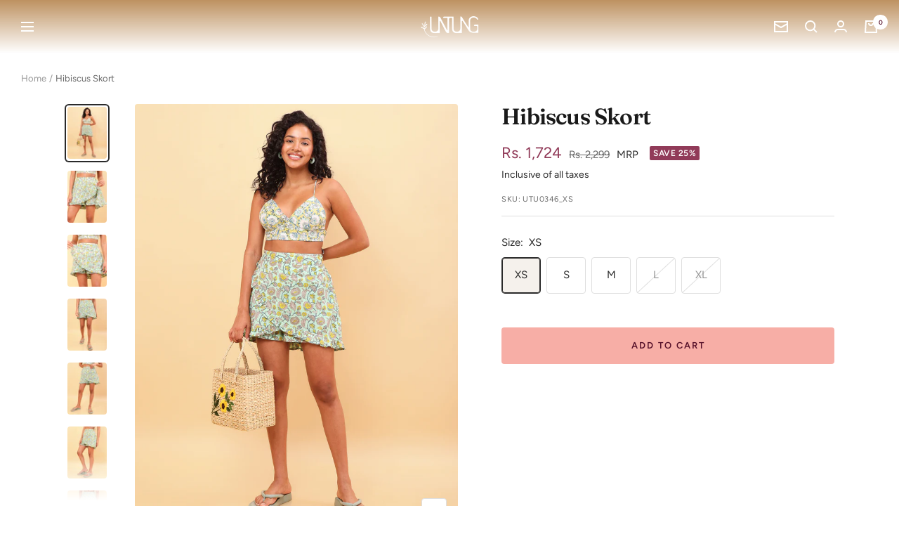

--- FILE ---
content_type: text/html; charset=utf-8
request_url: https://untung.in/products/utu0346-floral-green-layered-skort
body_size: 47708
content:
<!doctype html><html class="no-js" lang="en" dir="ltr">
  <head>
    <meta charset="utf-8">
    <meta name="viewport" content="width=device-width, initial-scale=1.0, height=device-height, minimum-scale=1.0, maximum-scale=1.0">
    <meta name="theme-color" content="#56112a">

    <title>Hibiscus Skort | Floral Green Layered Skort | Untung</title><meta name="description" content="Look fresh and chic in our floral printed skort.Made from cotton, they feature side closure and a high waist. You can wear these classic skort with a crop top and sneakers.Fabric : Cotton | Print &amp; Pattern : Floral Print | Color : Green | Hemline : Asymmetric | Surface Styling : Layered |"><link rel="canonical" href="https://untung.in/products/utu0346-floral-green-layered-skort"><link rel="shortcut icon" href="//untung.in/cdn/shop/files/untung_icon_copy_96x96.png?v=1635673665" type="image/png"><link rel="preconnect" href="https://cdn.shopify.com">
    <link rel="dns-prefetch" href="https://productreviews.shopifycdn.com">
    <link rel="dns-prefetch" href="https://www.google-analytics.com"><link rel="preconnect" href="https://fonts.shopifycdn.com" crossorigin><link rel="preload" as="style" href="//untung.in/cdn/shop/t/64/assets/theme.css?v=10948952143382344371720424104">
    <link rel="preload" as="script" href="//untung.in/cdn/shop/t/64/assets/vendor.js?v=31715688253868339281717409663">
    <link rel="preload" as="script" href="//untung.in/cdn/shop/t/64/assets/theme.js?v=100583677007587302941717409663"><link rel="preload" as="fetch" href="/products/utu0346-floral-green-layered-skort.js" crossorigin><link rel="preload" as="script" href="//untung.in/cdn/shop/t/64/assets/flickity.js?v=176646718982628074891717409663"><meta property="og:type" content="product">
  <meta property="og:title" content="Hibiscus Skort">
  <meta property="product:price:amount" content="1,724">
  <meta property="product:price:currency" content="INR"><meta property="og:image" content="http://untung.in/cdn/shop/files/12-9445.jpg?v=1699258245">
  <meta property="og:image:secure_url" content="https://untung.in/cdn/shop/files/12-9445.jpg?v=1699258245">
  <meta property="og:image:width" content="2490">
  <meta property="og:image:height" content="3320"><meta property="og:description" content="Look fresh and chic in our floral printed skort.Made from cotton, they feature side closure and a high waist. You can wear these classic skort with a crop top and sneakers.Fabric : Cotton | Print &amp; Pattern : Floral Print | Color : Green | Hemline : Asymmetric | Surface Styling : Layered |"><meta property="og:url" content="https://untung.in/products/utu0346-floral-green-layered-skort">
<meta property="og:site_name" content="Untung"><meta name="twitter:card" content="summary"><meta name="twitter:title" content="Hibiscus Skort">
  <meta name="twitter:description" content="Look fresh and chic in our floral printed skort.Made from cotton, they feature side closure and a high waist. You can wear these classic skort with a crop top and sneakers.

Fabric : Cotton

Color : Green

Print &amp;amp; Pattern : Floral Print

Hemline : Asymmetric

Surface Styling : Layered

Closure : Buttons
"><meta name="twitter:image" content="https://untung.in/cdn/shop/files/12-9445_1200x1200_crop_center.jpg?v=1699258245">
  <meta name="twitter:image:alt" content="">
    
  <script type="application/ld+json">
  {
    "@context": "https://schema.org",
    "@type": "Product",
    "productID": 7994482491641,
    "offers": [{
          "@type": "Offer",
          "name": "XS",
          "availability":"https://schema.org/InStock",
          "price": 1724.0,
          "priceCurrency": "INR",
          "priceValidUntil": "2026-01-30","sku": "UTU0346_XS",
          "url": "/products/utu0346-floral-green-layered-skort?variant=44088701255929"
        },
{
          "@type": "Offer",
          "name": "S",
          "availability":"https://schema.org/InStock",
          "price": 1724.0,
          "priceCurrency": "INR",
          "priceValidUntil": "2026-01-30","sku": "UTU0346_S",
          "url": "/products/utu0346-floral-green-layered-skort?variant=44088701288697"
        },
{
          "@type": "Offer",
          "name": "M",
          "availability":"https://schema.org/InStock",
          "price": 1724.0,
          "priceCurrency": "INR",
          "priceValidUntil": "2026-01-30","sku": "UTU0346_M",
          "url": "/products/utu0346-floral-green-layered-skort?variant=44088701321465"
        },
{
          "@type": "Offer",
          "name": "L",
          "availability":"https://schema.org/OutOfStock",
          "price": 1724.0,
          "priceCurrency": "INR",
          "priceValidUntil": "2026-01-30","sku": "UTU0346_L",
          "url": "/products/utu0346-floral-green-layered-skort?variant=44088701354233"
        },
{
          "@type": "Offer",
          "name": "XL",
          "availability":"https://schema.org/OutOfStock",
          "price": 1724.0,
          "priceCurrency": "INR",
          "priceValidUntil": "2026-01-30","sku": "UTU0346_XL",
          "url": "/products/utu0346-floral-green-layered-skort?variant=44088701387001"
        }
],"brand": {
      "@type": "Brand",
      "name": "Untung"
    },
    "name": "Hibiscus Skort",
    "description": "Look fresh and chic in our floral printed skort.Made from cotton, they feature side closure and a high waist. You can wear these classic skort with a crop top and sneakers.\n\nFabric : Cotton\n\nColor : Green\n\nPrint \u0026amp; Pattern : Floral Print\n\nHemline : Asymmetric\n\nSurface Styling : Layered\n\nClosure : Buttons\n",
    "category": "Skirts",
    "url": "/products/utu0346-floral-green-layered-skort",
    "sku": "UTU0346_XS",
    "image": {
      "@type": "ImageObject",
      "url": "https://untung.in/cdn/shop/files/12-9445.jpg?v=1699258245&width=1024",
      "image": "https://untung.in/cdn/shop/files/12-9445.jpg?v=1699258245&width=1024",
      "name": "",
      "width": "1024",
      "height": "1024"
    }
  }
  </script>



  <script type="application/ld+json">
  {
    "@context": "https://schema.org",
    "@type": "BreadcrumbList",
  "itemListElement": [{
      "@type": "ListItem",
      "position": 1,
      "name": "Home",
      "item": "https://untung.in"
    },{
          "@type": "ListItem",
          "position": 2,
          "name": "Hibiscus Skort",
          "item": "https://untung.in/products/utu0346-floral-green-layered-skort"
        }]
  }
  </script>


    <link rel="preload" href="//untung.in/cdn/fonts/fraunces/fraunces_n6.69791a9f00600e5a1e56a6f64efc9d10a28b9c92.woff2" as="font" type="font/woff2" crossorigin><link rel="preload" href="//untung.in/cdn/fonts/figtree/figtree_n4.3c0838aba1701047e60be6a99a1b0a40ce9b8419.woff2" as="font" type="font/woff2" crossorigin><style>
  /* Typography (heading) */
  @font-face {
  font-family: Fraunces;
  font-weight: 600;
  font-style: normal;
  font-display: swap;
  src: url("//untung.in/cdn/fonts/fraunces/fraunces_n6.69791a9f00600e5a1e56a6f64efc9d10a28b9c92.woff2") format("woff2"),
       url("//untung.in/cdn/fonts/fraunces/fraunces_n6.e87d336d46d99db17df56f1dc77d222effffa1f3.woff") format("woff");
}

@font-face {
  font-family: Fraunces;
  font-weight: 600;
  font-style: italic;
  font-display: swap;
  src: url("//untung.in/cdn/fonts/fraunces/fraunces_i6.8862d206518ce141218adf4eaf0e5d478cbd024a.woff2") format("woff2"),
       url("//untung.in/cdn/fonts/fraunces/fraunces_i6.9bfc22b5389643d688185c0e419e96528513fc60.woff") format("woff");
}

/* Typography (body) */
  @font-face {
  font-family: Figtree;
  font-weight: 400;
  font-style: normal;
  font-display: swap;
  src: url("//untung.in/cdn/fonts/figtree/figtree_n4.3c0838aba1701047e60be6a99a1b0a40ce9b8419.woff2") format("woff2"),
       url("//untung.in/cdn/fonts/figtree/figtree_n4.c0575d1db21fc3821f17fd6617d3dee552312137.woff") format("woff");
}

@font-face {
  font-family: Figtree;
  font-weight: 400;
  font-style: italic;
  font-display: swap;
  src: url("//untung.in/cdn/fonts/figtree/figtree_i4.89f7a4275c064845c304a4cf8a4a586060656db2.woff2") format("woff2"),
       url("//untung.in/cdn/fonts/figtree/figtree_i4.6f955aaaafc55a22ffc1f32ecf3756859a5ad3e2.woff") format("woff");
}

@font-face {
  font-family: Figtree;
  font-weight: 600;
  font-style: normal;
  font-display: swap;
  src: url("//untung.in/cdn/fonts/figtree/figtree_n6.9d1ea52bb49a0a86cfd1b0383d00f83d3fcc14de.woff2") format("woff2"),
       url("//untung.in/cdn/fonts/figtree/figtree_n6.f0fcdea525a0e47b2ae4ab645832a8e8a96d31d3.woff") format("woff");
}

@font-face {
  font-family: Figtree;
  font-weight: 600;
  font-style: italic;
  font-display: swap;
  src: url("//untung.in/cdn/fonts/figtree/figtree_i6.702baae75738b446cfbed6ac0d60cab7b21e61ba.woff2") format("woff2"),
       url("//untung.in/cdn/fonts/figtree/figtree_i6.6b8dc40d16c9905d29525156e284509f871ce8f9.woff") format("woff");
}

:root {--heading-color: 26, 26, 26;
    --text-color: 42, 42, 42;
    --background: 255, 255, 255;
    --secondary-background: 245, 241, 236;
    --border-color: 223, 223, 223;
    --border-color-darker: 170, 170, 170;
    --success-color: 46, 158, 123;
    --success-background: 213, 236, 229;
    --error-color: 222, 42, 42;
    --error-background: 253, 240, 240;
    --primary-button-background: 117, 19, 55;
    --primary-button-text-color: 255, 255, 255;
    --secondary-button-background: 247, 174, 166;
    --secondary-button-text-color: 86, 17, 42;
    --product-star-rating: 246, 164, 41;
    --product-on-sale-accent: 145, 59, 89;
    --product-sold-out-accent: 111, 113, 155;
    --product-custom-label-background: 64, 93, 230;
    --product-custom-label-text-color: 255, 255, 255;
    --product-custom-label-2-background: 243, 229, 182;
    --product-custom-label-2-text-color: 0, 0, 0;
    --product-low-stock-text-color: 222, 42, 42;
    --product-in-stock-text-color: 46, 158, 123;
    --loading-bar-background: 42, 42, 42;

    /* We duplicate some "base" colors as root colors, which is useful to use on drawer elements or popover without. Those should not be overridden to avoid issues */
    --root-heading-color: 26, 26, 26;
    --root-text-color: 42, 42, 42;
    --root-background: 255, 255, 255;
    --root-border-color: 223, 223, 223;
    --root-primary-button-background: 117, 19, 55;
    --root-primary-button-text-color: 255, 255, 255;

    --base-font-size: 15px;
    --heading-font-family: Fraunces, serif;
    --heading-font-weight: 600;
    --heading-font-style: normal;
    --heading-text-transform: normal;
    --text-font-family: Figtree, sans-serif;
    --text-font-weight: 400;
    --text-font-style: normal;
    --text-font-bold-weight: 600;

    /* Typography (font size) */
    --heading-xxsmall-font-size: 10px;
    --heading-xsmall-font-size: 10px;
    --heading-small-font-size: 11px;
    --heading-large-font-size: 32px;
    --heading-h1-font-size: 32px;
    --heading-h2-font-size: 28px;
    --heading-h3-font-size: 26px;
    --heading-h4-font-size: 22px;
    --heading-h5-font-size: 18px;
    --heading-h6-font-size: 16px;

    /* Control the look and feel of the theme by changing radius of various elements */
    --button-border-radius: 4px;
    --block-border-radius: 8px;
    --block-border-radius-reduced: 4px;
    --color-swatch-border-radius: 100%;

    /* Button size */
    --button-height: 48px;
    --button-small-height: 40px;

    /* Form related */
    --form-input-field-height: 48px;
    --form-input-gap: 16px;
    --form-submit-margin: 24px;

    /* Product listing related variables */
    --product-list-block-spacing: 32px;

    /* Video related */
    --play-button-background: 255, 255, 255;
    --play-button-arrow: 42, 42, 42;

    /* RTL support */
    --transform-logical-flip: 1;
    --transform-origin-start: left;
    --transform-origin-end: right;

    /* Other */
    --zoom-cursor-svg-url: url(//untung.in/cdn/shop/t/64/assets/zoom-cursor.svg?v=120085238205880110171717409663);
    --arrow-right-svg-url: url(//untung.in/cdn/shop/t/64/assets/arrow-right.svg?v=9388457418161323051717409663);
    --arrow-left-svg-url: url(//untung.in/cdn/shop/t/64/assets/arrow-left.svg?v=53586144453439172181717409663);

    /* Some useful variables that we can reuse in our CSS. Some explanation are needed for some of them:
       - container-max-width-minus-gutters: represents the container max width without the edge gutters
       - container-outer-width: considering the screen width, represent all the space outside the container
       - container-outer-margin: same as container-outer-width but get set to 0 inside a container
       - container-inner-width: the effective space inside the container (minus gutters)
       - grid-column-width: represents the width of a single column of the grid
       - vertical-breather: this is a variable that defines the global "spacing" between sections, and inside the section
                            to create some "breath" and minimum spacing
     */
    --container-max-width: 1600px;
    --container-gutter: 20px;
    --container-max-width-minus-gutters: calc(var(--container-max-width) - (var(--container-gutter)) * 2);
    --container-outer-width: max(calc((100vw - var(--container-max-width-minus-gutters)) / 2), var(--container-gutter));
    --container-outer-margin: var(--container-outer-width);
    --container-inner-width: calc(100vw - var(--container-outer-width) * 2);

    --grid-column-count: 10;
    --grid-gap: 24px;
    --grid-column-width: calc((100vw - var(--container-outer-width) * 2 - var(--grid-gap) * (var(--grid-column-count) - 1)) / var(--grid-column-count));

    --vertical-breather: 20px;
    --vertical-breather-tight: 20px;

    /* Shopify related variables */
    --payment-terms-background-color: #ffffff;
  }

  @media screen and (min-width: 741px) {
    :root {
      --container-gutter: 30px;
      --grid-column-count: 20;
      --vertical-breather: 40px;
      --vertical-breather-tight: 40px;

      /* Typography (font size) */
      --heading-xsmall-font-size: 11px;
      --heading-small-font-size: 12px;
      --heading-large-font-size: 48px;
      --heading-h1-font-size: 48px;
      --heading-h2-font-size: 36px;
      --heading-h3-font-size: 30px;
      --heading-h4-font-size: 22px;
      --heading-h5-font-size: 18px;
      --heading-h6-font-size: 16px;

      /* Form related */
      --form-input-field-height: 52px;
      --form-submit-margin: 32px;

      /* Button size */
      --button-height: 52px;
      --button-small-height: 44px;
    }
  }

  @media screen and (min-width: 1200px) {
    :root {
      --vertical-breather: 48px;
      --vertical-breather-tight: 48px;
      --product-list-block-spacing: 48px;

      /* Typography */
      --heading-large-font-size: 58px;
      --heading-h1-font-size: 50px;
      --heading-h2-font-size: 44px;
      --heading-h3-font-size: 32px;
      --heading-h4-font-size: 26px;
      --heading-h5-font-size: 22px;
      --heading-h6-font-size: 16px;
    }
  }

  @media screen and (min-width: 1600px) {
    :root {
      --vertical-breather: 48px;
      --vertical-breather-tight: 48px;
    }
  }
</style>
    <script>
  // This allows to expose several variables to the global scope, to be used in scripts
  window.themeVariables = {
    settings: {
      direction: "ltr",
      pageType: "product",
      cartCount: 0,
      moneyFormat: "\u003cspan class=money\u003eRs. {{amount_no_decimals}}\u003c\/span\u003e",
      moneyWithCurrencyFormat: "\u003cspan class=money\u003eRs. {{amount_no_decimals}}\u003c\/span\u003e",
      showVendor: false,
      discountMode: "percentage",
      currencyCodeEnabled: false,
      cartType: "drawer",
      cartCurrency: "INR",
      mobileZoomFactor: 2.5
    },

    routes: {
      host: "untung.in",
      rootUrl: "\/",
      rootUrlWithoutSlash: '',
      cartUrl: "\/cart",
      cartAddUrl: "\/cart\/add",
      cartChangeUrl: "\/cart\/change",
      searchUrl: "\/search",
      predictiveSearchUrl: "\/search\/suggest",
      productRecommendationsUrl: "\/recommendations\/products"
    },

    strings: {
      accessibilityDelete: "Delete",
      accessibilityClose: "Close",
      collectionSoldOut: "Sold out",
      collectionDiscount: "Save @savings@",
      productSalePrice: "Sale price",
      productRegularPrice: "Regular price",
      productFormUnavailable: "Unavailable",
      productFormSoldOut: "Sold out",
      productFormPreOrder: "Pre-order",
      productFormAddToCart: "Add to cart",
      searchNoResults: "No results could be found.",
      searchNewSearch: "New search",
      searchProducts: "Products",
      searchArticles: "Journal",
      searchPages: "Pages",
      searchCollections: "Collections",
      cartViewCart: "View cart",
      cartItemAdded: "Item added to your cart!",
      cartItemAddedShort: "Added to your cart!",
      cartAddOrderNote: "Add order note",
      cartEditOrderNote: "Edit order note",
      shippingEstimatorNoResults: "Sorry, we do not ship to your address.",
      shippingEstimatorOneResult: "There is one shipping rate for your address:",
      shippingEstimatorMultipleResults: "There are several shipping rates for your address:",
      shippingEstimatorError: "One or more error occurred while retrieving shipping rates:"
    },

    libs: {
      flickity: "\/\/untung.in\/cdn\/shop\/t\/64\/assets\/flickity.js?v=176646718982628074891717409663",
      photoswipe: "\/\/untung.in\/cdn\/shop\/t\/64\/assets\/photoswipe.js?v=132268647426145925301717409663",
      qrCode: "\/\/untung.in\/cdn\/shopifycloud\/storefront\/assets\/themes_support\/vendor\/qrcode-3f2b403b.js"
    },

    breakpoints: {
      phone: 'screen and (max-width: 740px)',
      tablet: 'screen and (min-width: 741px) and (max-width: 999px)',
      tabletAndUp: 'screen and (min-width: 741px)',
      pocket: 'screen and (max-width: 999px)',
      lap: 'screen and (min-width: 1000px) and (max-width: 1199px)',
      lapAndUp: 'screen and (min-width: 1000px)',
      desktop: 'screen and (min-width: 1200px)',
      wide: 'screen and (min-width: 1400px)'
    }
  };

  window.addEventListener('pageshow', async () => {
    const cartContent = await (await fetch(`${window.themeVariables.routes.cartUrl}.js`, {cache: 'reload'})).json();
    document.documentElement.dispatchEvent(new CustomEvent('cart:refresh', {detail: {cart: cartContent}}));
  });

  if ('noModule' in HTMLScriptElement.prototype) {
    // Old browsers (like IE) that does not support module will be considered as if not executing JS at all
    document.documentElement.className = document.documentElement.className.replace('no-js', 'js');

    requestAnimationFrame(() => {
      const viewportHeight = (window.visualViewport ? window.visualViewport.height : document.documentElement.clientHeight);
      document.documentElement.style.setProperty('--window-height',viewportHeight + 'px');
    });
  }// We save the product ID in local storage to be eventually used for recently viewed section
    try {
      const items = JSON.parse(localStorage.getItem('theme:recently-viewed-products') || '[]');

      // We check if the current product already exists, and if it does not, we add it at the start
      if (!items.includes(7994482491641)) {
        items.unshift(7994482491641);
      }

      localStorage.setItem('theme:recently-viewed-products', JSON.stringify(items.slice(0, 20)));
    } catch (e) {
      // Safari in private mode does not allow setting item, we silently fail
    }</script>

    <link rel="stylesheet" href="//untung.in/cdn/shop/t/64/assets/theme.css?v=10948952143382344371720424104">

    <script src="//untung.in/cdn/shop/t/64/assets/vendor.js?v=31715688253868339281717409663" defer></script>
    <script src="//untung.in/cdn/shop/t/64/assets/theme.js?v=100583677007587302941717409663" defer></script>
    <script src="//untung.in/cdn/shop/t/64/assets/custom.js?v=167639537848865775061717409663" defer></script>

    <!-- Google Tag Manager -->
    <script>(function(w,d,s,l,i){w[l]=w[l]||[];w[l].push({'gtm.start':
    new Date().getTime(),event:'gtm.js'});var f=d.getElementsByTagName(s)[0],
    j=d.createElement(s),dl=l!='dataLayer'?'&l='+l:'';j.async=true;j.src=
    'https://www.googletagmanager.com/gtm.js?id='+i+dl;f.parentNode.insertBefore(j,f);
    })(window,document,'script','dataLayer','GTM-M4H29QJ');</script>
    <!-- End Google Tag Manager -->

    <script>window.performance && window.performance.mark && window.performance.mark('shopify.content_for_header.start');</script><meta name="google-site-verification" content="6iC8oXZ66T1bO_YcPrcP_HVpHAipX86BBYwbqQt5Usc">
<meta name="google-site-verification" content="9WLU8S-flRiXUAQW4xfeR82nvqhD1koCr8RrLk4Dogg">
<meta name="google-site-verification" content="OBAYVUgn9KZMF4xzJqtbYlO7g9GQ4nU6s0zzTBvADl8">
<meta id="shopify-digital-wallet" name="shopify-digital-wallet" content="/29879378/digital_wallets/dialog">
<link rel="alternate" type="application/json+oembed" href="https://untung.in/products/utu0346-floral-green-layered-skort.oembed">
<script async="async" src="/checkouts/internal/preloads.js?locale=en-IN"></script>
<script id="shopify-features" type="application/json">{"accessToken":"7c5e436f64f1c2ea0621f9c2374a35bc","betas":["rich-media-storefront-analytics"],"domain":"untung.in","predictiveSearch":true,"shopId":29879378,"locale":"en"}</script>
<script>var Shopify = Shopify || {};
Shopify.shop = "shop-untung.myshopify.com";
Shopify.locale = "en";
Shopify.currency = {"active":"INR","rate":"1.0"};
Shopify.country = "IN";
Shopify.theme = {"name":"Focal - Dev - Working Copy","id":142777123065,"schema_name":"Focal","schema_version":"10.0.0","theme_store_id":714,"role":"main"};
Shopify.theme.handle = "null";
Shopify.theme.style = {"id":null,"handle":null};
Shopify.cdnHost = "untung.in/cdn";
Shopify.routes = Shopify.routes || {};
Shopify.routes.root = "/";</script>
<script type="module">!function(o){(o.Shopify=o.Shopify||{}).modules=!0}(window);</script>
<script>!function(o){function n(){var o=[];function n(){o.push(Array.prototype.slice.apply(arguments))}return n.q=o,n}var t=o.Shopify=o.Shopify||{};t.loadFeatures=n(),t.autoloadFeatures=n()}(window);</script>
<script id="shop-js-analytics" type="application/json">{"pageType":"product"}</script>
<script defer="defer" async type="module" src="//untung.in/cdn/shopifycloud/shop-js/modules/v2/client.init-shop-cart-sync_BApSsMSl.en.esm.js"></script>
<script defer="defer" async type="module" src="//untung.in/cdn/shopifycloud/shop-js/modules/v2/chunk.common_CBoos6YZ.esm.js"></script>
<script type="module">
  await import("//untung.in/cdn/shopifycloud/shop-js/modules/v2/client.init-shop-cart-sync_BApSsMSl.en.esm.js");
await import("//untung.in/cdn/shopifycloud/shop-js/modules/v2/chunk.common_CBoos6YZ.esm.js");

  window.Shopify.SignInWithShop?.initShopCartSync?.({"fedCMEnabled":true,"windoidEnabled":true});

</script>
<script>(function() {
  var isLoaded = false;
  function asyncLoad() {
    if (isLoaded) return;
    isLoaded = true;
    var urls = ["https:\/\/static.klaviyo.com\/onsite\/js\/klaviyo.js?company_id=XZM2J8\u0026shop=shop-untung.myshopify.com","https:\/\/static.klaviyo.com\/onsite\/js\/klaviyo.js?company_id=XZM2J8\u0026shop=shop-untung.myshopify.com","https:\/\/cdn.shopify.com\/s\/files\/1\/2987\/9378\/t\/30\/assets\/loy_29879378.js?v=1625415223\u0026shop=shop-untung.myshopify.com","\/\/cdn.shopify.com\/proxy\/160efac8498bc62e4b0fef0f6b2dc19c25fe247bc191a83a75c47cfa51a7aa11\/api.goaffpro.com\/loader.js?shop=shop-untung.myshopify.com\u0026sp-cache-control=cHVibGljLCBtYXgtYWdlPTkwMA","https:\/\/logisy.s3.amazonaws.com\/logisy-theme.js?shop=shop-untung.myshopify.com","https:\/\/widgets.automizely.com\/reviews\/v1\/sdk.js?connection_id=9a1dc52b842a46f0b061a5d4dc5cdb0b\u0026mapped_org_id=7e5909b8f582cc94e25dcefacdb14089_v1\u0026oid=2ee85588d8394126b3747ed8bd2b07f7\u0026shop=shop-untung.myshopify.com","https:\/\/widget.tagembed.com\/embed.min.js?shop=shop-untung.myshopify.com","https:\/\/tracker.wigzopush.com\/shopify.js?orgtoken=_wgut6UFTc-Nv5PIZPAzxg\u0026shop=shop-untung.myshopify.com","https:\/\/size-guides.esc-apps-cdn.com\/1739187320-app.shop-untung.myshopify.com.js?shop=shop-untung.myshopify.com","https:\/\/sr-cdn.shiprocket.in\/sr-promise\/static\/uc.js?channel_id=4\u0026sr_company_id=96128\u0026shop=shop-untung.myshopify.com"];
    for (var i = 0; i < urls.length; i++) {
      var s = document.createElement('script');
      s.type = 'text/javascript';
      s.async = true;
      s.src = urls[i];
      var x = document.getElementsByTagName('script')[0];
      x.parentNode.insertBefore(s, x);
    }
  };
  if(window.attachEvent) {
    window.attachEvent('onload', asyncLoad);
  } else {
    window.addEventListener('load', asyncLoad, false);
  }
})();</script>
<script id="__st">var __st={"a":29879378,"offset":19800,"reqid":"021095c7-4cd4-4e76-898b-a5bf881bf37b-1768875661","pageurl":"untung.in\/products\/utu0346-floral-green-layered-skort","u":"85ca6c46600d","p":"product","rtyp":"product","rid":7994482491641};</script>
<script>window.ShopifyPaypalV4VisibilityTracking = true;</script>
<script id="captcha-bootstrap">!function(){'use strict';const t='contact',e='account',n='new_comment',o=[[t,t],['blogs',n],['comments',n],[t,'customer']],c=[[e,'customer_login'],[e,'guest_login'],[e,'recover_customer_password'],[e,'create_customer']],r=t=>t.map((([t,e])=>`form[action*='/${t}']:not([data-nocaptcha='true']) input[name='form_type'][value='${e}']`)).join(','),a=t=>()=>t?[...document.querySelectorAll(t)].map((t=>t.form)):[];function s(){const t=[...o],e=r(t);return a(e)}const i='password',u='form_key',d=['recaptcha-v3-token','g-recaptcha-response','h-captcha-response',i],f=()=>{try{return window.sessionStorage}catch{return}},m='__shopify_v',_=t=>t.elements[u];function p(t,e,n=!1){try{const o=window.sessionStorage,c=JSON.parse(o.getItem(e)),{data:r}=function(t){const{data:e,action:n}=t;return t[m]||n?{data:e,action:n}:{data:t,action:n}}(c);for(const[e,n]of Object.entries(r))t.elements[e]&&(t.elements[e].value=n);n&&o.removeItem(e)}catch(o){console.error('form repopulation failed',{error:o})}}const l='form_type',E='cptcha';function T(t){t.dataset[E]=!0}const w=window,h=w.document,L='Shopify',v='ce_forms',y='captcha';let A=!1;((t,e)=>{const n=(g='f06e6c50-85a8-45c8-87d0-21a2b65856fe',I='https://cdn.shopify.com/shopifycloud/storefront-forms-hcaptcha/ce_storefront_forms_captcha_hcaptcha.v1.5.2.iife.js',D={infoText:'Protected by hCaptcha',privacyText:'Privacy',termsText:'Terms'},(t,e,n)=>{const o=w[L][v],c=o.bindForm;if(c)return c(t,g,e,D).then(n);var r;o.q.push([[t,g,e,D],n]),r=I,A||(h.body.append(Object.assign(h.createElement('script'),{id:'captcha-provider',async:!0,src:r})),A=!0)});var g,I,D;w[L]=w[L]||{},w[L][v]=w[L][v]||{},w[L][v].q=[],w[L][y]=w[L][y]||{},w[L][y].protect=function(t,e){n(t,void 0,e),T(t)},Object.freeze(w[L][y]),function(t,e,n,w,h,L){const[v,y,A,g]=function(t,e,n){const i=e?o:[],u=t?c:[],d=[...i,...u],f=r(d),m=r(i),_=r(d.filter((([t,e])=>n.includes(e))));return[a(f),a(m),a(_),s()]}(w,h,L),I=t=>{const e=t.target;return e instanceof HTMLFormElement?e:e&&e.form},D=t=>v().includes(t);t.addEventListener('submit',(t=>{const e=I(t);if(!e)return;const n=D(e)&&!e.dataset.hcaptchaBound&&!e.dataset.recaptchaBound,o=_(e),c=g().includes(e)&&(!o||!o.value);(n||c)&&t.preventDefault(),c&&!n&&(function(t){try{if(!f())return;!function(t){const e=f();if(!e)return;const n=_(t);if(!n)return;const o=n.value;o&&e.removeItem(o)}(t);const e=Array.from(Array(32),(()=>Math.random().toString(36)[2])).join('');!function(t,e){_(t)||t.append(Object.assign(document.createElement('input'),{type:'hidden',name:u})),t.elements[u].value=e}(t,e),function(t,e){const n=f();if(!n)return;const o=[...t.querySelectorAll(`input[type='${i}']`)].map((({name:t})=>t)),c=[...d,...o],r={};for(const[a,s]of new FormData(t).entries())c.includes(a)||(r[a]=s);n.setItem(e,JSON.stringify({[m]:1,action:t.action,data:r}))}(t,e)}catch(e){console.error('failed to persist form',e)}}(e),e.submit())}));const S=(t,e)=>{t&&!t.dataset[E]&&(n(t,e.some((e=>e===t))),T(t))};for(const o of['focusin','change'])t.addEventListener(o,(t=>{const e=I(t);D(e)&&S(e,y())}));const B=e.get('form_key'),M=e.get(l),P=B&&M;t.addEventListener('DOMContentLoaded',(()=>{const t=y();if(P)for(const e of t)e.elements[l].value===M&&p(e,B);[...new Set([...A(),...v().filter((t=>'true'===t.dataset.shopifyCaptcha))])].forEach((e=>S(e,t)))}))}(h,new URLSearchParams(w.location.search),n,t,e,['guest_login'])})(!0,!0)}();</script>
<script integrity="sha256-4kQ18oKyAcykRKYeNunJcIwy7WH5gtpwJnB7kiuLZ1E=" data-source-attribution="shopify.loadfeatures" defer="defer" src="//untung.in/cdn/shopifycloud/storefront/assets/storefront/load_feature-a0a9edcb.js" crossorigin="anonymous"></script>
<script data-source-attribution="shopify.dynamic_checkout.dynamic.init">var Shopify=Shopify||{};Shopify.PaymentButton=Shopify.PaymentButton||{isStorefrontPortableWallets:!0,init:function(){window.Shopify.PaymentButton.init=function(){};var t=document.createElement("script");t.src="https://untung.in/cdn/shopifycloud/portable-wallets/latest/portable-wallets.en.js",t.type="module",document.head.appendChild(t)}};
</script>
<script data-source-attribution="shopify.dynamic_checkout.buyer_consent">
  function portableWalletsHideBuyerConsent(e){var t=document.getElementById("shopify-buyer-consent"),n=document.getElementById("shopify-subscription-policy-button");t&&n&&(t.classList.add("hidden"),t.setAttribute("aria-hidden","true"),n.removeEventListener("click",e))}function portableWalletsShowBuyerConsent(e){var t=document.getElementById("shopify-buyer-consent"),n=document.getElementById("shopify-subscription-policy-button");t&&n&&(t.classList.remove("hidden"),t.removeAttribute("aria-hidden"),n.addEventListener("click",e))}window.Shopify?.PaymentButton&&(window.Shopify.PaymentButton.hideBuyerConsent=portableWalletsHideBuyerConsent,window.Shopify.PaymentButton.showBuyerConsent=portableWalletsShowBuyerConsent);
</script>
<script>
  function portableWalletsCleanup(e){e&&e.src&&console.error("Failed to load portable wallets script "+e.src);var t=document.querySelectorAll("shopify-accelerated-checkout .shopify-payment-button__skeleton, shopify-accelerated-checkout-cart .wallet-cart-button__skeleton"),e=document.getElementById("shopify-buyer-consent");for(let e=0;e<t.length;e++)t[e].remove();e&&e.remove()}function portableWalletsNotLoadedAsModule(e){e instanceof ErrorEvent&&"string"==typeof e.message&&e.message.includes("import.meta")&&"string"==typeof e.filename&&e.filename.includes("portable-wallets")&&(window.removeEventListener("error",portableWalletsNotLoadedAsModule),window.Shopify.PaymentButton.failedToLoad=e,"loading"===document.readyState?document.addEventListener("DOMContentLoaded",window.Shopify.PaymentButton.init):window.Shopify.PaymentButton.init())}window.addEventListener("error",portableWalletsNotLoadedAsModule);
</script>

<script type="module" src="https://untung.in/cdn/shopifycloud/portable-wallets/latest/portable-wallets.en.js" onError="portableWalletsCleanup(this)" crossorigin="anonymous"></script>
<script nomodule>
  document.addEventListener("DOMContentLoaded", portableWalletsCleanup);
</script>

<link id="shopify-accelerated-checkout-styles" rel="stylesheet" media="screen" href="https://untung.in/cdn/shopifycloud/portable-wallets/latest/accelerated-checkout-backwards-compat.css" crossorigin="anonymous">
<style id="shopify-accelerated-checkout-cart">
        #shopify-buyer-consent {
  margin-top: 1em;
  display: inline-block;
  width: 100%;
}

#shopify-buyer-consent.hidden {
  display: none;
}

#shopify-subscription-policy-button {
  background: none;
  border: none;
  padding: 0;
  text-decoration: underline;
  font-size: inherit;
  cursor: pointer;
}

#shopify-subscription-policy-button::before {
  box-shadow: none;
}

      </style>

<script>window.performance && window.performance.mark && window.performance.mark('shopify.content_for_header.end');</script>
    <script type="application/javascript">
checkoutBuyer = "https://fastrr-boost-ui.pickrr.com/";
</script>
<input type="hidden" value="untung.in" id="sellerDomain"/>
<link rel="stylesheet" href="https://fastrr-boost-ui.pickrr.com/assets/styles/shopify.css">
<script src="https://fastrr-boost-ui.pickrr.com/assets/js/channels/shopify.js" defer></script>



<!-- <input type="hidden" value="cod-upi" id="template"/> -->
<input type="hidden" value="rz" id="template"/>

<style>

  .cart__checkout-button{
    letter-spacing:1px !important;
  }

  .shiprocket-headless[data-type="cart"] .sr-headless-checkout {
   letter-spacing:1px;
 }
/* .simpl-div{
  display:none;
} */

.sr-headless-checkout{
  font-family: inherit;
  font-size: 13px;
  font-weight: 600;
  letter-spacing: 2px;
  border-radius:4px;
  height:52px;
  background-color:rgb(117,19,55);
  margin-bottom:0px;
  }

.shiprocket-headless[data-type="product"] .sr-headless-checkout {
/*    margin-top:10px; */
 }

.shiprocket-headless[data-type="mini-cart"] .sr-headless-checkout {
   margin-left:40px;
   max-width:420px;
   margin-bottom:20px;
 }
  
@media only screen and (max-width:567px) {
 .shiprocket-headless[data-type="mini-cart"] .sr-headless-checkout {
   margin-left:15px;
   width:90%;
   letter-spacing:normal;
   font-size:12px;
   height:48px;
 }
.checkout-button.button.button--primary.button--full{
  letter-spacing:normal;
}
}


  @media only screen and (max-width:380px) {
 .shiprocket-headless[data-type="mini-cart"] .sr-headless-checkout {
   margin-left:25px;
   width:85%;  
 }
    .shiprocket-headless[data-type="cart"] .sr-headless-checkout {
   letter-spacing:0px;
           margin-top:10px;
 }
    .cart__checkout-button{
    letter-spacing:0px !important;
  }

}

  @media only screen and (min-width:381px)  and (max-width:540px){
 .shiprocket-headless[data-type="mini-cart"] .sr-headless-checkout {
   margin-left:25px;
   width:86%;
   
 }

}


   @media only screen and (max-width:767px) {
    .shiprocket-headless[data-type="cart"] .sr-headless-checkout {
      font-size:12px;
 }
   }


  @media only screen and (max-width:1199px) and (min-width:1000px) {
    .shiprocket-headless[data-type="cart"] .sr-headless-checkout {
      letter-spacing:0px;
      font-size:10px;
 }
    .cart__checkout-button{
    letter-spacing:0px !important;
      font-size:10px !important;
  }
   }
</style>

    <meta name="google-site-verification" content="DqnotyVv5UGDV7isFj_mckWm9Wa-lklIlcuv6kVvuYY" />

    <script type="text/javascript">
  window.Rivo = window.Rivo || {};
  window.Rivo.common = window.Rivo.common || {};
  window.Rivo.common.shop = {
    permanent_domain: 'shop-untung.myshopify.com',
    currency: "INR",
    money_format: "\u003cspan class=money\u003eRs. {{amount_no_decimals}}\u003c\/span\u003e",
    id: 29879378
  };
  

  window.Rivo.common.template = 'product';
  window.Rivo.common.cart = {};
  window.Rivo.global_config = {"asset_urls":{"loy":{"api_js":"https:\/\/cdn.shopify.com\/s\/files\/1\/0194\/1736\/6592\/t\/1\/assets\/ba_rivo_api.js?v=1764090844","lp_js":"https:\/\/cdn.shopify.com\/s\/files\/1\/0194\/1736\/6592\/t\/1\/assets\/ba_rivo_lp.js?v=1764090843","lp_css":"https:\/\/cdn.shopify.com\/s\/files\/1\/0194\/1736\/6592\/t\/1\/assets\/ba_rivo_lp.css?v=1763487440","profile_js":"https:\/\/cdn.shopify.com\/s\/files\/1\/0194\/1736\/6592\/t\/1\/assets\/ba_rivo_profile.js?v=1764090842","profile_css":"https:\/\/cdn.shopify.com\/s\/files\/1\/0194\/1736\/6592\/t\/1\/assets\/ba_rivo_profile.css?v=1765147386","init_js":"https:\/\/cdn.shopify.com\/s\/files\/1\/0194\/1736\/6592\/t\/1\/assets\/ba_loy_init.js?v=1764090841","referrals_js":"https:\/\/cdn.shopify.com\/s\/files\/1\/0194\/1736\/6592\/t\/1\/assets\/ba_loy_referrals.js?v=1764090845","referrals_css":"https:\/\/cdn.shopify.com\/s\/files\/1\/0194\/1736\/6592\/t\/1\/assets\/ba_loy_referrals.css?v=1700287043","widget_js":"https:\/\/cdn.shopify.com\/s\/files\/1\/0037\/2110\/1430\/t\/963\/assets\/ba_loy_widget.js?v=1728252181","widget_css":"https:\/\/cdn.shopify.com\/s\/files\/1\/0194\/1736\/6592\/t\/1\/assets\/ba_loy_widget.css?v=1692840875","page_init_js":"https:\/\/cdn.shopify.com\/s\/files\/1\/0194\/1736\/6592\/t\/1\/assets\/ba_loy_page_init.js?v=1711433130","page_widget_js":"https:\/\/cdn.shopify.com\/s\/files\/1\/0194\/1736\/6592\/t\/1\/assets\/ba_loy_page_widget.js?v=1711432435","page_widget_css":"https:\/\/cdn.shopify.com\/s\/files\/1\/0194\/1736\/6592\/t\/1\/assets\/ba_loy_page.css?v=1693059047","page_preview_js":null,"app_proxy_applications_js":"https:\/\/cdn.shopify.com\/s\/files\/1\/0194\/1736\/6592\/t\/1\/assets\/app_proxy_application.js?v=1708835151"},"forms":{"init_js":"https:\/\/cdn.shopify.com\/s\/files\/1\/0194\/1736\/6592\/t\/1\/assets\/ba_forms_init.js?v=1711433134","widget_js":"https:\/\/cdn.shopify.com\/s\/files\/1\/0194\/1736\/6592\/t\/1\/assets\/ba_forms_widget.js?v=1711433135","forms_css":"https:\/\/cdn.shopify.com\/s\/files\/1\/0194\/1736\/6592\/t\/1\/assets\/ba_forms.css?v=1691714518"},"global":{"helper_js":"https:\/\/cdn.shopify.com\/s\/files\/1\/0194\/1736\/6592\/t\/1\/assets\/ba_tracking.js?v=1764090840"}},"proxy_paths":{"loy":"\/apps\/ba-loy","app_metrics":"\/apps\/ba-loy\/app_metrics"},"aat":["loy"],"pv":false,"sts":false,"bam":true,"batc":true,"fetch_url_to_string":false,"base_money_format":"\u003cspan class=money\u003eRs. {{amount_no_decimals}}\u003c\/span\u003e","online_store_version":2,"loy_js_api_enabled":false,"hide_console_ad":false,"shopify_markets_enabled":false,"google_client_id":"105612801293-i27f7uh4jfd7tajl14hqbqlvd6dr5psc.apps.googleusercontent.com","multipass_v_token":false,"clear_latest_order_cache":false,"shop":{"id":29879378,"name":"Untung","domain":"untung.in"},"theme_extension_local_assets":false};

  
    if (window.Rivo.common.template == 'product'){
      window.Rivo.common.product = {
        id: 7994482491641, price: 172400, handle: "utu0346-floral-green-layered-skort", tags: ["Cotton","Skorts"],
        available: true, title: "Hibiscus Skort", variants: [{"id":44088701255929,"title":"XS","option1":"XS","option2":null,"option3":null,"sku":"UTU0346_XS","requires_shipping":true,"taxable":false,"featured_image":null,"available":true,"name":"Hibiscus Skort - XS","public_title":"XS","options":["XS"],"price":172400,"weight":200,"compare_at_price":229900,"inventory_management":"shopify","barcode":null,"requires_selling_plan":false,"selling_plan_allocations":[]},{"id":44088701288697,"title":"S","option1":"S","option2":null,"option3":null,"sku":"UTU0346_S","requires_shipping":true,"taxable":false,"featured_image":null,"available":true,"name":"Hibiscus Skort - S","public_title":"S","options":["S"],"price":172400,"weight":200,"compare_at_price":229900,"inventory_management":"shopify","barcode":null,"requires_selling_plan":false,"selling_plan_allocations":[]},{"id":44088701321465,"title":"M","option1":"M","option2":null,"option3":null,"sku":"UTU0346_M","requires_shipping":true,"taxable":false,"featured_image":null,"available":true,"name":"Hibiscus Skort - M","public_title":"M","options":["M"],"price":172400,"weight":200,"compare_at_price":229900,"inventory_management":"shopify","barcode":null,"requires_selling_plan":false,"selling_plan_allocations":[]},{"id":44088701354233,"title":"L","option1":"L","option2":null,"option3":null,"sku":"UTU0346_L","requires_shipping":true,"taxable":false,"featured_image":null,"available":false,"name":"Hibiscus Skort - L","public_title":"L","options":["L"],"price":172400,"weight":200,"compare_at_price":229900,"inventory_management":"shopify","barcode":null,"requires_selling_plan":false,"selling_plan_allocations":[]},{"id":44088701387001,"title":"XL","option1":"XL","option2":null,"option3":null,"sku":"UTU0346_XL","requires_shipping":true,"taxable":false,"featured_image":null,"available":false,"name":"Hibiscus Skort - XL","public_title":"XL","options":["XL"],"price":172400,"weight":200,"compare_at_price":229900,"inventory_management":"shopify","barcode":null,"requires_selling_plan":false,"selling_plan_allocations":[]}]
      };
    }
  

    window.Rivo.loy_config = {"brand_theme_settings":{"enabled":true,"button_bg":"#263238","header_bg":"#263238","desc_color":"#737376","icon_color":"#3a3a3a","link_color":"#263238","visibility":"both","cards_shape":"rounded","hide_widget":false,"launcher_bg":"#263238","mobile_icon":"star","mobile_text":"Rewards","title_color":"#212b36","banner_image":"","desktop_icon":"star","desktop_text":"Rewards","inputs_shape":"rounded","primary_font":null,"buttons_shape":"rounded","mobile_layout":"icon_with_text","primary_color":"#263238","desktop_layout":"icon_with_text","launcher_shape":"circle","secondary_font":null,"container_shape":"rounded","mobile_placement":"right","button_text_color":"#fff","desktop_placement":"right","header_text_color":"#fff","powered_by_hidden":false,"launcher_text_color":"#ffffff","mobile_side_spacing":20,"desktop_side_spacing":20,"panel_order_settings":{"vip":3,"points":1,"referrals":2},"visibility_condition":"","mobile_bottom_spacing":20,"desktop_bottom_spacing":20,"hide_widget_permanently":false,"hide_widget_launcher_on_mobile":false},"launcher_style_settings":{"enabled":true,"button_bg":"#263238","header_bg":"#263238","desc_color":"#737376","icon_color":"#3a3a3a","link_color":"#263238","visibility":"both","cards_shape":"rounded","hide_widget":false,"launcher_bg":"#263238","mobile_icon":"star","mobile_text":"Rewards","title_color":"#212b36","banner_image":"","desktop_icon":"star","desktop_text":"Rewards","inputs_shape":"rounded","primary_font":null,"buttons_shape":"rounded","mobile_layout":"icon_with_text","primary_color":"#263238","desktop_layout":"icon_with_text","launcher_shape":"circle","secondary_font":null,"container_shape":"rounded","mobile_placement":"right","button_text_color":"#fff","desktop_placement":"right","header_text_color":"#fff","powered_by_hidden":false,"launcher_text_color":"#ffffff","mobile_side_spacing":20,"desktop_side_spacing":20,"panel_order_settings":{"vip":3,"points":1,"referrals":2},"visibility_condition":"","mobile_bottom_spacing":20,"desktop_bottom_spacing":20,"hide_widget_permanently":false,"hide_widget_launcher_on_mobile":false},"points_program_enabled":false,"referral_program_enabled":false,"membership_program_enabled":false,"vip_program_enabled":false,"vip_program_tier_type":"points_earned","vip_program_period":"lifetime","floating_widget_settings":{"enabled":true,"button_bg":"#263238","header_bg":"#263238","desc_color":"#737376","icon_color":"#3a3a3a","link_color":"#263238","visibility":"both","cards_shape":"rounded","hide_widget":false,"launcher_bg":"#263238","mobile_icon":"star","mobile_text":"Rewards","title_color":"#212b36","banner_image":"","desktop_icon":"star","desktop_text":"Rewards","inputs_shape":"rounded","primary_font":null,"buttons_shape":"rounded","mobile_layout":"icon_with_text","primary_color":"#263238","desktop_layout":"icon_with_text","launcher_shape":"circle","secondary_font":null,"container_shape":"rounded","mobile_placement":"right","button_text_color":"#fff","desktop_placement":"right","header_text_color":"#fff","powered_by_hidden":false,"launcher_text_color":"#ffffff","mobile_side_spacing":20,"desktop_side_spacing":20,"panel_order_settings":{},"visibility_condition":"","mobile_bottom_spacing":20,"desktop_bottom_spacing":20,"hide_widget_permanently":false,"hide_widget_launcher_on_mobile":false,"desktop_launcher_icon":null,"mobile_launcher_icon":null},"widget_custom_icons":{"brand_icon":null,"rewards":null,"ways_to_earn":null,"ways_to_redeem":null},"widget_css":"#baLoySectionWrapper .ba-loy-bg-color {\n  background: linear-gradient(125deg, hsla(200,19%,18%,1), hsla(200,28%,2%,1));\n}\n\n#baLoySectionWrapper .section-panel-wrapper {\n  box-shadow:rgba(0, 0, 0, 0.1) 0px 4px 15px 0px, rgba(0, 0, 0, 0.1) 0px 1px 2px 0px, #263238 0px 2px 0px 0px inset;\n}\n\n\n\n\n.header-main, .header-secondary, .points-expiry-desc {\n\tcolor: #fff !important;\n}\n.main-default a.sign-in{\n  color: #263238 !important;\n}\n\n.section-table-piece-detail-items .li-img path {\n  fill: #3a3a3a;\n}\n\n.buttons-icons-detail-image .li-img {\n  fill: #3a3a3a;\n}\n\n#baLoySectionWrapper .loy-button-main{\n    background: #263238;\n    color: #fff;\n}\n\n  #baLoySectionWrapper .loy-button-main{\n    color: #fff;\n  }\n\n  #baLoySectionWrapper .main-default, #baLoySectionWrapper div.panel-section .head-title,#baLoySectionWrapper body {\n    color: #212b36;\n  }\n\n  #baLoySectionWrapper .section-panel-wrapper .panel-desc, #baLoySectionWrapper .main-default.sign-in-text{\n    color: #737376;\n  }\n\n  #launcher-wrapper{\n    background: #263238;\n  }\n\n#baLoySectionWrapper div.section-bottom{\n  display:none;\n}\n\n.ba-loy-namespace .ba-loy-messenger-frame, #launcher-wrapper{\n  right: 20px;\n  left: auto;\n}\n.ba-loy-namespace .ba-loy-messenger-frame {\n  bottom: 90px;\n}\n#launcher-wrapper{\n  bottom: 20px;\n}\n\n.launcher-text{\n  color: #ffffff !important;\n}\n\n#launcher-wrapper .launcher-desktop { display: block; }\n#launcher-wrapper .launcher-mobile  { display: none;  }\n\n@media (max-device-width: 851px) and (orientation: landscape), (max-width: 500px) {\n  .ba-loy-namespace .ba-loy-messenger-frame{\n    height: 100%;\n    min-height: 100%;\n    bottom: 0;\n    right: 0;\n    left: 0;\n    top: 0;\n    width: 100%;\n    border-radius: 0 !important;\n  }\n  #launcher-wrapper.up{\n    display: none;\n  }\n  #launcher-wrapper{\n    right: 20px;\n    left: auto;\n    bottom: 20px;\n  }\n  #launcher-wrapper .launcher-desktop { display: none;  }\n  #launcher-wrapper .launcher-mobile  { display: block; }\n}\n\n\n\n.ba-loy-circle{border-radius: 30px !important;}\n.ba-loy-rounded{border-radius: 10px !important;}\n.ba-loy-square{border-radius: 0px !important;}\n","domain_name":"loyalty.rivo.io","font_settings":{},"translations":{"vip_perks":"Perks","vip_tiers":"VIP Tiers","general_by":"by","vip_reward":"VIP reward","vip_status":"VIP Status","general_day":"Day","social_like":"Like","social_share":"Share","vip_benefits":"Benefits","general_error":"Hmm, something went wrong, please try again shortly","general_month":"Month","general_point":"Point","general_spend":"you spend","general_spent":"Spent","social_follow":"Follow","tos_expiry_at":"Reward expires on {{expiry_date}}.","vip_tier_desc":"Gain access to exclusive rewards.","general_credit":"Credit","general_points":"Points","general_redeem":"Redeem","general_reward":"reward","vip_tier_spend":"Spend {{amount}}","general_credits":"Credits","general_go_back":"Go back","general_pending":"Pending","general_rewards":"Rewards","general_sign_in":"Sign in","general_sign_up":"Sign up","referrals_title":"Referral Program","review_complete":"Post a product review","survey_complete":"Complete a Survey","general_approved":"Approved","general_share_on":"Share on","general_you_have":"You have","tos_free_product":"Reward only applies to {{product_name}}","acct_creation_btn":"Start Earning","general_cancelled":"Cancelled","general_edit_date":"Edit Date","general_save_date":"Save date","general_show_more":"Show more","general_signed_up":"signed up","member_point_desc":"Earn points and turn these into rewards!","referral_complete":"Complete a Referral","tos_expiry_months":"Expires {{expiry_months}} month(s) after being redeemed.","vip_tier_achieved":"Unlocked {{tier_name}}","vip_tier_added_to":"Added to {{tier_name}}","acct_creation_desc":"Get rewarded for being an awesome customer","general_apply_code":"Apply code","general_share_link":"Share your Personal Link","referrals_email_to":"To","vip_achieved_until":"Achieved until","vip_tier_to_unlock":"to unlock","visitor_point_desc":"Earn points and turn these into rewards!","acct_creation_title":"Join and Earn Rewards","general_reward_show":"Show","member_header_title":"{points}","member_point_header":"Points","referrals_completed":"referrals completed so far","vip_tier_dropped_to":"Fell to {{tier_name}}","vip_tier_on_highest":"You did it! You're on the highest tier 🎉","general_balance_text":"store credit","general_past_rewards":"Past rewards","general_product_page":"product page","general_ways_to_earn":"Ways to earn","general_your_rewards":"Your rewards","referrals_email_send":"Send email","referrals_get_reward":"Get your","referrals_share_link":"Share this link with a friend for them to claim the reward","social_facebook_like":"Like page on Facebook","social_tiktok_follow":"Follow on TikTok","social_twitter_share":"Share link on Twitter","tos_min_order_amount":"Applies to all orders over ${{min_order_amount}}.","vip_tier_earn_points":"Earn {{points}} Points","vip_tier_retained_to":"Kept {{tier_name}}","vip_tier_vip_history":"VIP History","visitor_header_title":"Untung Gold","visitor_point_header":"Earn Points","acct_creation_sign_in":"Already a member?","general_cancel_points":"Points canceled","general_no_points_yet":"No Points yet","general_refund_points":"Points refunded","general_sms_subscribe":"Subscribe to SMS","member_header_caption":"Your points","social_facebook_share":"Share link on Facebook","social_twitter_follow":"Follow on Twitter","vip_reward_earned_via":"Earned via {{vip_tier_name}} tier","vip_you_have_achieved":"You've achieved","wallet_pass_subscribe":"Add Wallet Pass","general_cancel_credits":"Credits canceled","general_no_rewards_yet":"No rewards yet","general_place_an_order":"Place an order","general_points_expired":"Points expired","general_refund_credits":"Credits refunded","general_upload_receipt":"Submit a Receipt","general_ways_to_redeem":"Ways to redeem","referrals_claim_reward":"Claim your gift","referrals_code_invalid":"This referral code is invalid","referrals_email_invite":"Refer friends by email","referrals_visitor_desc":"Refer a friend who makes a purchase and both of you will claim rewards.","review_complete_points":"{{points_amount}} Points for every review posted","tos_min_order_quantity":"Minimum {{min_order_quantity}} items required in cart.","visitor_header_caption":"Join now and unlock awesome rewards","general_birthday_reward":"Celebrate with a reward","general_credits_expired":"Credits expired","general_discount_amount":"points for ${{discount_amount}} off","general_email_subscribe":"Subscribe to Emails","general_expiration_date":"Expiration Date","general_no_activity_yet":"No activity yet","general_placed_an_order":"Placed an order","general_points_activity":"Points History","general_share_via_email":"Share via Email","general_upcoming_reward":"Upcoming reward","general_you_have_points":"You have {{points}} points","membership_order_placed":"Credits earned from placing an order","referrals_email_message":"Message","referrals_invalid_email":"Please enter a valid email address","referrals_referral_code":"Your referral link to share","social_instagram_follow":"Follow on Instagram","tos_apply_to_collection":"Only for products in specific collections.","tos_max_shipping_amount":"Maximum shipping amount of ${{max_shipping_amount}}.","vip_tier_no_vip_history":"No VIP membership history yet","general_enter_valid_date":"Please enter a valid date","general_points_for_every":"Points for every","general_uploaded_receipt":"Submitted a Receipt","general_vip_tier_upgrade":"VIP Tier Upgrade Points","referral_complete_points":"{{points_amount}} Points for every referral completed","referrals_call_to_action":"Refer friends and earn","referrals_claimed_reward":"Here's your","referrals_create_account":"Create an Account","referrals_status_blocked":"blocked","referrals_status_pending":"pending","referrals_your_referrals":"Your referrals","general_click_to_see_more":"View My Rewards Account","general_product_purchased":"Product Purchased","general_redeemed_a_reward":"Redeemed a Reward","general_use_discount_code":"Use this discount code on your next order!","gift_card_sync_past_tense":"Gift card sync","referrals_already_visited":"Already visited this page","referrals_general_invalid":"Sorry, looks like this referral is invalid","referrals_referred_reward":"They will get","referrals_referrer_reward":"You will get","general_celebrate_birthday":"Celebrate a birthday","general_how_to_earn_points":"How do I earn Points?","loyalty_page_rewards_title":"Rewards","referrals_no_referrals_yet":"No referrals yet","referrals_progran_disabled":"This referral program is disabled","referrals_status_completed":"completed","review_complete_past_tense":"Posted a product review","survey_complete_past_tense":"Completed a Survey","general_add_product_to_cart":"Add product to cart","general_balance_text_plural":"Credits","general_fallback_first_name":"there","general_not_enough_earnings":"Not enough earnings to redeem","general_were_awarded_points":"were awarded points","activity_table_header_status":"Status","general_manual_points_adjust":"manual points adjustment","referral_complete_past_tense":"Completed a Referral","referrals_similar_ip_invalid":"We are unable to process referrals within the same IP address","store_credit_sync_past_tense":"Store credit sync","vip_tier_orders_placed_count":"Place {{amount}} Orders","general_activate_store_credit":"Activate Store Credit","general_celebrate_anniversary":"Celebrate Loyalty Anniversary","general_punch_card_checkpoint":"Punch Card Checkpoint","general_redeemed_store_credit":"Redeemed Store Credit","loyalty_page_rewards_subtitle":"You have the following rewards ready to use","checkout_ui_redeem_points_desc":"You have {{points}} points! Redeem for discounts on this order.","general_discount_amount_coupon":"${{discount_amount}} off coupon","general_have_not_earned_points":"You haven't earned any Points yet.","membership_page_benefits_title":"Membership Benefits","referrals_email_to_placeholder":"Add a comma-separated list of emails","referrals_name_must_be_present":"Please enter your first name","account_ui_loyalty_status_title":"Welcome, {{first_name}}! You have {{balance}} points","checkout_ui_redeem_points_login":"Log in","checkout_ui_redeem_points_title":"Redeem your points","general_add_points_default_note":"Points awarded by points import","general_celebrate_your_birthday":"Let's celebrate your birthday! 🎉 Please give us 30 days notice - otherwise, you'll have to wait another year.","general_please_choose_an_option":"Please choose an option from the","general_redeem_error_max_points":"Exceeded maximum points to spend","general_redeem_error_min_points":"Did not met minimum points to redeem","loyalty_page_banner_earn_button":"Earn points","loyalty_page_rewards_no_rewards":"No rewards yet","loyalty_page_ways_to_earn_title":"Ways to Earn","referrals_email_already_claimed":"This email has already been claimed","referrals_general_invalid_title":"We're Sorry","social_facebook_like_past_tense":"Liked a page on Facebook","social_tiktok_follow_past_tense":"Followed on TikTok","social_twitter_share_past_tense":"Shared a link on Twitter","loyalty_page_banner_login_button":"Sign In","loyalty_page_upload_receipt_help":"Upload a receipt within the last 30 days to earn points. Please lay the receipt on a flat surface and take a photo from a close distance.","social_facebook_share_past_tense":"Shared a link on Facebook","social_twitter_follow_past_tense":"Followed on Twitter","wallet_pass_subscribe_past_tense":"Added Wallet Pass","account_slideout_home_login_title":"Sign in to manage your account","general_points_for_judgeme_review":"JudgeMe review","loyalty_page_banner_redeem_button":"Redeem Rewards","loyalty_page_subscribe_email_help":"Subscribe to our email list and earn points","loyalty_page_ways_to_redeem_title":"Ways to Redeem","membership_page_benefits_subtitle":"Here's an overview of your membership benefits","referrals_account_already_claimed":"You already have an account. You can invite your friends to win rewards!","vip_tier_products_purchased_count":"Purchase {{amount}} Specific Products","account_ui_loyalty_status_subtitle":"You're on the {{vip_tier_name}} tier","checkout_ui_activate_account_title":"Activate Your Account","checkout_ui_redeemed_rewards_title":"Your rewards","general_reset_removal_default_note":"Existing points removed for points reset from import","loyalty_page_customer_birthday_day":"Day","loyalty_page_upload_receipt_attach":"Attach File","loyalty_page_upload_receipt_button":"Submit Receipt","loyalty_page_ways_to_earn_subtitle":"Earn points by completing these actions","referrals_your_referrals_show_here":"Your referrals will show here.","social_instagram_follow_past_tense":"Followed on Instagram","account_slideout_orders_login_title":"Sign in to view your orders","checkout_ui_points_estimation_title":"Complete this purchase to earn up to {{points}} points","checkout_ui_refer_friends_login_url":"account\/login?return_url=\/account\u0026email={{customer_email}}","general_loyalty_program_and_rewards":"Loyalty Program \u0026 Rewards","general_vip_tier_upgrade_past_tense":"{{tier_name}} Entry Points","general_your_rewards_will_show_here":"Your rewards will show here.","loyalty_page_banner_logged_in_title":"Welcome to the program","loyalty_page_banner_register_button":"Join Now","loyalty_page_explainer_step_1_title":"Signup","loyalty_page_explainer_step_2_title":"Earn","loyalty_page_explainer_step_3_title":"Redeem","loyalty_page_subscribe_email_button":"Subscribe","loyalty_page_upload_receipt_no_file":"Please select a file to upload","loyalty_page_upload_receipt_success":"Thanks! Your receipt will be reviewed shortly","membership_page_banner_login_button":"Sign In","membership_page_banner_login_prefix":"Already a member?","membership_tier_unlocked_past_tense":"Membership Signup","referrals_email_message_placeholder":"Customize your referral message. The referral link will be automatically added.","account_slideout_profile_login_title":"Sign in to manage your profile","checkout_ui_redeem_points_login_desc":"to view your points balance and discover rewards available for redemption.","checkout_ui_redeem_store_credit_desc":"You have ${{store_credit}} in store credit.","loyalty_page_banner_logged_out_title":"Join our Loyalty Program","loyalty_page_customer_birthday_month":"Month","loyalty_page_customer_birthday_title":"Celebrate your birthday","loyalty_page_ways_to_redeem_subtitle":"Redeem points for these rewards","vip_tier_product_ids_purchased_count":"Purchase {{amount}} Specific Products","checkout_ui_cashback_estimation_title":"Complete this purchase to earn up to {{cashback}} in CashBack","checkout_ui_install_wallet_pass_title":"Install our Wallet Pass for Exclusive Offers","checkout_ui_points_estimation_subtext":"Loyalty points can be redeemed for rewards on future purchases. Actual points awarded may differ if other discounts are applied.","checkout_ui_redeem_store_credit_title":"Apply your store credit","checkout_ui_refer_friends_login_title":"Claim your points from this purchase !","general_celebrate_birthday_past_tense":"Celebrated a birthday","account_dashboard_activity_block_title":"Your Activity","account_dashboard_member_card_cta_text":"View Rewards","account_dashboard_referral_block_title":"Refer a friend","general_reset_new_balance_default_note":"Points reset to new balance by points import","loyalty_page_explainer_logged_in_title":"Hi \u003cspan rivo-x-data rivo-x-text=\"$store.customer.first_name\"\u003e\u003c\/span\u003e, you have \u003cstrong\u003e\u003cspan rivo-x-data rivo-x-text=\"$store.customer.points_tally\"\u003e\u003c\/span\u003e\u003c\/strong\u003e Points","loyalty_page_explainer_step_1_subtitle":"Create an account on our store","loyalty_page_explainer_step_2_subtitle":"Earn points for shopping","loyalty_page_explainer_step_3_subtitle":"Redeem points for discounts","loyalty_page_vip_tiers_logged_in_title":"VIP Tiers","membership_page_explainer_step_1_title":"Signup","membership_page_explainer_step_2_title":"Earn","membership_page_explainer_step_3_title":"Redeem","membership_recurring_signup_past_tense":"Recurring Credit","referrals_advocate_stats_email_claimed":"Claimed","checkout_ui_activate_account_button_url":"\/account\/login?return_url=\/account","checkout_ui_cashback_estimation_subtext":"CashBack can be redeemed for rewards on future purchases. Actual CashBack awarded may differ if other discounts are applied.","loyalty_page_activity_table_header_date":"Date","loyalty_page_activity_table_no_activity":"No activity yet","loyalty_page_explainer_logged_out_title":"How it Works","loyalty_page_vip_tiers_logged_out_title":"VIP Tiers","membership_page_banner_login_button_url":"\/account\/login?return_url=\/account","account_dashboard_member_card_body_title":"You have \u003cstrong\u003e\u003cspan rivo-x-data rivo-x-text=\"$store.customer.pretty_points_tally\"\u003e\u003c\/span\u003e\u003c\/strong\u003e Points","account_ui_loyalty_status_cta_button_url":"\/pages\/loyalty-program","checkout_ui_activate_account_button_text":"Activate Account","checkout_ui_activate_account_description":"Activate your loyalty account to start earning points, tracking rewards, and accessing exclusive member benefits.","checkout_ui_redeem_points_alternate_name":"points","checkout_ui_redeemed_rewards_description":"Your rewards available to use","checkout_ui_redeemed_rewards_login_title":"Log in","checkout_ui_refer_friends_referral_title":"Refer a Friend","general_celebrate_anniversary_past_tense":"Celebrated Loyalty Anniversary","loyalty_page_activity_expiration_warning":"Expiration Date: \u003cspan rivo-x-data rivo-x-text=\"$store.customer.points_expiry\"\u003e\u003c\/span\u003e","loyalty_page_customer_birthday_save_date":"Save Date","loyalty_page_upload_challenge_photo_help":"Upload a challenge photo to earn.","referrals_advocate_stats_email_completed":"Completed","referrals_create_account_to_claim_coupon":"Create an Account to claim your coupon","account_dashboard_referral_block_subtitle":"Give your friends a reward and claim your own when they make a purchase","account_ui_loyalty_status_cta_button_text":"View Rewards","checkout_ui_redeemed_rewards_select_label":"Select a Reward","loyalty_page_activity_table_header_action":"Activity","loyalty_page_banner_logged_in_description":"As a member, you will earn points for shopping","loyalty_page_explainer_logged_in_subtitle":"Here's an overview of your current points balance and recent activity","loyalty_page_vip_tiers_logged_in_subtitle":"You are on the \u003cspan rivo-x-data rivo-x-text=\"$store.customer?.current_vip_tier_info?.tier?.name\"\u003e\u003c\/span\u003e tier","membership_page_banner_add_to_cart_button":"Join Now","membership_page_explainer_step_1_subtitle":"Create an account on our store","membership_page_explainer_step_2_subtitle":"Earn points for shopping","membership_page_explainer_step_3_subtitle":"Redeem points for discounts","account_dashboard_member_card_header_title":"Welcome \u003cspan rivo-x-data rivo-x-text=\"$store.customer?.first_name\"\u003e\u003c\/span\u003e","account_dashboard_vip_tiers_progress_title":"VIP Tier Status","checkout_ui_install_wallet_pass_button_url":"\/#rivo","general_converted_to_credits_external_note":"Converted your points balance to store credit","general_converted_to_credits_internal_note":"Converted from points to store credit","loyalty_page_banner_logged_out_description":"Join for free and begin earning points \u0026 rewards every time you shop.","loyalty_page_upload_challenge_photo_attach":"Attach File","loyalty_page_upload_challenge_photo_button":"Submit Challenge Photo","loyalty_page_vip_tiers_logged_out_subtitle":"Join our VIP loyalty program to unlock exclusive rewards available only to members.","membership_page_activity_table_header_date":"Date","membership_page_activity_table_no_activity":"No activity yet","membership_page_banner_is_subscriber_title":"Welcome to our Membership Program","membership_page_status_is_subscriber_title":"You have an Active Membership","referrals_advocate_stats_email_link_clicks":"Link Clicks","account_dashboard_member_card_body_subtitle":"You're on the \u003cspan rivo-x-data rivo-x-text=\"$store.customer?.current_vip_tier_info?.tier?.name\"\u003e\u003c\/span\u003e tier","account_dashboard_referral_block_share_html":"\u003ca href=\"\/pages\/refer-a-friend\"\u003eEmail your link to friends\u003c\/a\u003e or \u003ca href=\"\/pages\/refer-a-friend?popup_panel=email_stats\"\u003eget your stats\u003c\/a\u003e","checkout_ui_install_wallet_pass_button_text":"Install Wallet Pass","checkout_ui_install_wallet_pass_description":"Unlock exclusive offers and rewards with our Wallet Pass.","checkout_ui_login_notification_banner_title":"Have loyalty discounts or rewards that you'd like to apply?","checkout_ui_refer_friends_login_description":"Log in or register to activate your loyalty account, redeem your points and access your special offers.","loyalty_page_activity_table_header_earnings":"Points","loyalty_page_upload_challenge_photo_no_file":"Please select a file to upload","loyalty_page_upload_challenge_photo_success":"Thanks! Your challenge photo will be reviewed shortly","membership_page_activity_expiration_warning":"Expiration Date: \u003cspan rivo-x-data rivo-x-text=\"$store.customer.points_expiry\"\u003e\u003c\/span\u003e","membership_page_banner_non_subscriber_title":"Join our Membership Program","membership_recurring_anniversary_past_tense":"Membership Anniversary Credits","account_dashboard_unused_rewards_block_title":"Use your rewards","checkout_ui_redeem_incremental_earnings_desc":"How much of your ${{balance}} in balance would you like to redeem?","checkout_ui_refer_friends_login_button_title":"Activate my account","general_order_placed_store_credit_multiplier":"Earn cash back for every $1 spent","loyalty_page_vip_tiers_progress_column_title":"Tier Status","membership_page_activity_table_header_action":"Activity","referrals_advocate_stats_email_unique_visits":"Unique visits from your link","referrals_email_your_friend_has_referred_you":"Your friend has referred you to {{shop_name}}","account_dashboard_vip_tiers_progress_subtitle":"Earn \u003cspan rivo-x-data rivo-x-text=\"$store.customer?.current_vip_tier_info?.next_tier?.formatted_to_spend_or_earn\"\u003e\u003c\/span\u003e points to reach the \u003cspan rivo-x-data rivo-x-text=\"$store.customer?.current_vip_tier_info?.next_tier?.name\"\u003e\u003c\/span\u003e tier.","checkout_ui_login_notification_banner_subtext":"to login to your account","checkout_ui_redeem_incremental_earnings_login":"Log in","checkout_ui_redeem_incremental_earnings_title":"Redeem store balance","checkout_ui_redeem_points_select_custom_label":"{{reward_name}} orders ${{min_order_amount}}+ for {{points_amount}} points","checkout_ui_refer_friends_referral_button_url":"","membership_page_banner_add_to_cart_button_url":"\/membership-add-to-cart","membership_page_cancel_membership_modal_title":"Are you sure you want to cancel your membership?","membership_page_explainer_is_subscriber_title":"Hi \u003cspan rivo-x-data=\"{ username: $store.customer.first_name || 'there' }\" rivo-x-text=\"username\"\u003e\u003c\/span\u003e, you have \u003cstrong\u003e\u003cspan rivo-x-data rivo-x-text=\"$store.customer.pretty_credits_tally\"\u003e\u003c\/span\u003e\u003c\/strong\u003e in Store Credit","membership_page_status_is_subscriber_subtitle":"You will be charged next on \u003cspan rivo-x-data rivo-x-text=\"$store.customer?.membership?.pretty_next_charge_date\"\u003e\u003c\/span\u003e","referrals_email_checkout_out_and_claim_reward":"Check out the referral link and claim a free reward.","account_dashboard_rewards_progress_block_title":"Earn more rewards","checkout_ui_redeem_points_select_discount_desc":"Please select a discount","checkout_ui_redeemed_rewards_login_description":"to view your rewards available to use.","checkout_ui_refer_friends_referral_description":"Share your referral link with friends and earn rewards each time a new friend makes a purchase.","membership_page_activity_table_header_earnings":"Points","membership_page_cancel_membership_modal_button":"Yes, Cancel my Membership","membership_page_explainer_non_subscriber_title":"How it Works","account_dashboard_unused_rewards_block_subtitle":"Use your previously redeemed rewards:","checkout_ui_login_notification_banner_link_text":"Click here","checkout_ui_redeem_points_select_discount_label":"Select Discount","checkout_ui_redeemed_rewards_select_description":"Please select a reward","checkout_ui_refer_friends_referral_button_title":"Refer a Friend","loyalty_page_vip_tiers_progress_column_subtitle":"Earn \u003cspan rivo-x-data rivo-x-text=\"$store.customer?.current_vip_tier_info?.next_tier?.formatted_to_spend_or_earn\"\u003e\u003c\/span\u003e points to reach the \u003cspan rivo-x-data rivo-x-text=\"$store.customer?.current_vip_tier_info?.next_tier?.name\"\u003e\u003c\/span\u003e tier.","membership_page_status_update_payment_link_text":"Update Payment Method","referrals_advocate_stats_email_no_referrals_yet":"No referrals yet.","account_dashboard_unused_rewards_block_date_text":"Redeemed on: {{date}}","membership_page_banner_is_subscriber_description":"You'v unlocked exclusive savings, rewards \u0026 VIP access.","membership_page_explainer_is_subscriber_subtitle":"Here's an overview of your current credits balance and recent activity","account_dashboard_referral_block_copy_button_text":"Copy","account_dashboard_rewards_progress_block_subtitle":"Earn another \u003cspan rivo-x-data rivo-x-text=\"$store.customer.pretty_points_amount_to_next_reward\"\u003e\u003c\/span\u003e points to unlock a \u003cspan rivo-x-data rivo-x-text=\"$store.customer.next_reward?.name\"\u003e\u003c\/span\u003e reward\u003c\/p\u003e","account_dashboard_unused_rewards_block_no_rewards":"No rewards yet","checkout_ui_redeem_store_credit_apply_button_text":"Apply Store Credit","membership_page_banner_non_subscriber_description":"Unlock exclusive savings, rewards \u0026 VIP access.","membership_page_update_payment_method_modal_title":"Update Payment Method","checkout_ui_redeem_incremental_earnings_login_desc":"to view your balance.","membership_page_status_cancel_membership_link_text":"Cancel","checkout_ui_refer_friends_referral_text_field_label":"Your referral link","membership_page_cancel_membership_modal_description":"We'd hate to see you leave. Your membership includes exclusive benefits that you'll lose access to immediately.","checkout_ui_cashback_estimation_title_usd_to_currency":"Complete this purchase to earn up to {{cashback_usd_to_currency}} in CashBack","referrals_advocate_stats_email_friends_order_verified":"Friends order was verified","referrals_advocate_stats_email_referral_link_to_share":"Here's your referral link to share with friends.","referrals_advocate_stats_email_friend_claimed_discount":"Friend claimed discount","account_dashboard_vip_tiers_progress_completed_subtitle":"Congrats! You've reached the highest tier.","checkout_ui_cashback_estimation_subtext_usd_to_currency":"CashBack can be redeemed for rewards on future purchases. Actual CashBack awarded may differ if other discounts are applied.","checkout_ui_post_purchase_account_activation_button_url":"\/account\/login?return_url=\/account","membership_page_update_payment_method_modal_description":"We've sent you an email to update your payment method. Please check your inbox and follow the instructions.","checkout_ui_redeem_incremental_earnings_form_input_label":"Earnings amount","checkout_ui_redeem_incremental_discount_code_change_error":"{{code}} couldn't be used with your existing discounts.","checkout_ui_redeem_incremental_earnings_form_submit_button":"Redeem","checkout_ui_redeem_points_not_enough_points_banner_message":"You're {{points_amount}} points away from a reward","account_dashboard_rewards_progress_block_completed_subtitle":"Keep earning points to unlock more rewards","checkout_ui_redeem_incremental_earnings_desc_usd_to_currency":"You have {{formatted_credits_tally_usd_to_currency}}) in store credit to redeem (subject to FX rates at time of redemption)","general_challenge_photo":"Submit a Challenge Photo"},"custom_css":null,"ways_to_earn":[{"id":3792,"title":"Sign up","status":"active","name":null,"trigger":"customer_member_enabled","points_amount":100,"credits_amount":0.0,"balance_amount":100,"description":null,"url":null,"button_text":null,"pretty_earnings_text":"100 Points","card_click_method":null,"hidden_from_ui":false,"multi_balance_settings_by_tiers":{},"multipliers":[],"currency_base_amount":1,"points_type":"fixed"},{"id":3821,"title":"Place an order","status":"active","name":null,"trigger":"order_placed","points_amount":5,"credits_amount":0.0,"balance_amount":5,"description":"Earn cash back for every $1 spent","url":null,"button_text":null,"pretty_earnings_text":"5 Points","card_click_method":null,"hidden_from_ui":false,"multi_balance_settings_by_tiers":{},"multipliers":[],"currency_base_amount":1,"points_type":"multiplier"}],"points_rewards":[{"id":48358,"name":"₹5 off coupon","enabled":true,"points_amount":500,"points_type":"fixed","reward_type":"fixed_amount","source":"points","pretty_display_rewards":"₹5 off coupon (500 points required)","icon_url":null,"pretty_points_amount":"500","purchase_type":"one_time","recurring_cycle_limit":null,"min_order_quantity":null,"terms_of_service":{"reward_type":"fixed_amount","applies_to":"entire","show_tos":false},"pretty_terms_of_service":""},{"id":48359,"name":"₹10 off coupon","enabled":true,"points_amount":1000,"points_type":"fixed","reward_type":"fixed_amount","source":"points","pretty_display_rewards":"₹10 off coupon (1,000 points required)","icon_url":null,"pretty_points_amount":"1,000","purchase_type":"one_time","recurring_cycle_limit":null,"min_order_quantity":null,"terms_of_service":{"reward_type":"fixed_amount","applies_to":"entire","show_tos":false},"pretty_terms_of_service":""},{"id":48360,"name":"₹20 off coupon","enabled":true,"points_amount":2000,"points_type":"fixed","reward_type":"fixed_amount","source":"points","pretty_display_rewards":"₹20 off coupon (2,000 points required)","icon_url":null,"pretty_points_amount":"2,000","purchase_type":"one_time","recurring_cycle_limit":null,"min_order_quantity":null,"terms_of_service":{"reward_type":"fixed_amount","applies_to":"entire","show_tos":false},"pretty_terms_of_service":""}],"rewards":[{"id":48358,"name":"₹5 off coupon","enabled":true,"points_amount":500,"points_type":"fixed","reward_type":"fixed_amount","source":"points","pretty_display_rewards":"₹5 off coupon (500 points required)","icon_url":null,"pretty_points_amount":"500","purchase_type":"one_time","recurring_cycle_limit":null,"min_order_quantity":null,"terms_of_service":{"reward_type":"fixed_amount","applies_to":"entire","show_tos":false},"pretty_terms_of_service":""},{"id":48359,"name":"₹10 off coupon","enabled":true,"points_amount":1000,"points_type":"fixed","reward_type":"fixed_amount","source":"points","pretty_display_rewards":"₹10 off coupon (1,000 points required)","icon_url":null,"pretty_points_amount":"1,000","purchase_type":"one_time","recurring_cycle_limit":null,"min_order_quantity":null,"terms_of_service":{"reward_type":"fixed_amount","applies_to":"entire","show_tos":false},"pretty_terms_of_service":""},{"id":48360,"name":"₹20 off coupon","enabled":true,"points_amount":2000,"points_type":"fixed","reward_type":"fixed_amount","source":"points","pretty_display_rewards":"₹20 off coupon (2,000 points required)","icon_url":null,"pretty_points_amount":"2,000","purchase_type":"one_time","recurring_cycle_limit":null,"min_order_quantity":null,"terms_of_service":{"reward_type":"fixed_amount","applies_to":"entire","show_tos":false},"pretty_terms_of_service":""}],"referral_rewards":{"referrer_reward":{"id":48361,"name":"₹5 off coupon","reward_type":"fixed_amount","properties":{"applies_to":"entire","auto_redeem_enabled":false,"refund_on_expiry_enabled":false,"min_order_value_excludes_free_product":false}},"referred_reward":{"id":48362,"name":"₹5 off coupon","reward_type":"fixed_amount","properties":{"applies_to":"entire","auto_redeem_enabled":false,"refund_on_expiry_enabled":false,"min_order_value_excludes_free_product":false}}},"referral_settings":{"referrals_landing_path":null,"referrals_landing_domain":null},"referral_social_settings":{"sms":false,"email":false,"twitter":true,"facebook":true,"whatsapp":false,"share_order":["email","sms","twitter","facebook","whatsapp","link"],"sms_message":"","twitter_message":"","whatsapp_message":""},"referrals_customer_account_required":false,"friend_discounts_disabled":false,"vip_tiers":[],"account_embed_widget_settings":{"enabled":false,"target_page":null,"custom_insert_method":null},"loyalty_landing_page_settings":{"enabled":false,"template_suffix":"rivo-loyalty-landing-page","vip_tiers_table_data":[]},"membership_landing_page_settings":{"enabled":false,"template_suffix":"rivo-membership-landing-page"},"account_dashboard_settings":{},"forms":[],"points_expiry_enabled":false,"frontend":{},"referral_campaigns":[],"paid_membership_settings":{"faq":[],"page_title":"Membership","landing_path":"\/","credits_enabled":false,"product_enabled":false,"billing_interval":"month","legacy_product_ids":[],"cancellation_policy":"immediate","final_reminder_days":3,"rebill_reminder_days":5,"free_shipping_enabled":true,"migration_mode_enabled":false,"page_guest_description":"Join our membership program to get access to exclusive discounts, offers, and more!","page_member_description":"You're getting access to exclusive discounts, offers, and more!","rebill_attempt_interval":"hourly","custom_dashboard_enabled":false,"exclusive_access_enabled":true,"priority_support_enabled":true,"daily_rebill_attempt_utc_hour":16,"landing_path_redirect_enabled":true,"default_enrollment_tier_method":"customer_creation","failed_payments_retry_schedule":[{"days_after_last_retry":1},{"days_after_last_retry":2},{"days_after_last_retry":3},{"days_after_last_retry":5},{"days_after_last_retry":5},{"days_after_last_retry":5},{"days_after_last_retry":5}],"daily_failed_payments_attempt_utc_hour":23},"checkout_ui_settings":{"global_show_login_enabled":false,"redeem_store_credit_button_kind":"primary","global_show_login_header_enabled":false,"redeem_credits_show_login_enabled":false,"shopify_markets_metaobject_enabled":false,"redeem_points_use_custom_select_label":false,"redeem_points_only_show_from_countries":[],"redeem_points_show_all_rewards_enabled":false,"redeem_points_select_apply_button_enabled":false,"redeemed_rewards_only_show_from_countries":[],"post_purchase_referral_hide_from_countries":[],"redeem_points_default_select_label_enabled":true,"hide_all_checkout_extensions_from_countries":[],"post_purchase_referral_preview_mode_enabled":false,"only_show_checkout_extensions_from_countries":[],"post_purchase_referral_share_buttons_enabled":false,"redeem_points_disable_reward_options_enabled":false,"redeem_store_credit_only_show_from_countries":[],"redeem_incremental_earnings_show_login_enabled":false,"redeem_points_hide_redeem_when_discount_exists":false,"redeem_points_not_enough_points_banner_enabled":false,"post_purchase_referral_only_show_from_countries":[],"redeem_incremental_earnings_balance_to_currency":false,"redeemed_rewards_hide_selections_when_no_options":false,"post_purchase_account_activation_button_full_width":true,"cashback_estimation_balance_usd_to_currency_enabled":false,"redeem_incremental_earnings_only_show_from_countries":[],"redeem_points_hide_selections_unless_discount_exists":false,"post_purchase_account_activation_preview_mode_enabled":false,"post_purchase_referral_always_show_to_advocate_enabled":false,"redeemed_rewards_hide_selections_when_discount_applied":false,"post_purchase_account_activation_membership_mode_enabled":false,"redeem_incremental_earnings_input_amount_stepper_enabled":false,"post_purchase_account_activation_only_show_from_countries":[],"post_purchase_install_wallet_pass_only_show_from_countries":[],"redeem_incremental_earnings_balance_usd_to_currency_enabled":false,"redeem_incremental_earnings_hide_redeem_when_discount_exists":false,"redeem_incremental_earnings_hide_redeem_when_insufficient_balance":false,"redeem_incremental_earnings_hide_redeem_unless_minimum_order_value_is_met":false},"discount_code_prefix_settings":{"global_prefix":"BAL-","loyalty_gift_prefix":"LGIFT-"},"membership_tiers":[],"credit_mode":false,"active_bonus_campaign":null,"js_api_config":{"emit_points_balances_on_load":false},"auto_login":{"enabled":false,"email_provider":"kl","email_identifier":"utm_klaviyo_profile_id","auto_login_reload_enabled":false,"auto_login_bypass_only_mode_enabled":false},"account_widget_settings":{"enabled":false,"or_text":"OR","city_text":"City","edit_text":"Edit","name_text":"Name","email_text":"Email","order_text":"Order","phone_text":"Phone","taxes_text":"Taxes","total_text":"Total","cards_shape":"rounded","delete_text":"Delete","select_text":"Select","address_text":"Address","company_text":"Company","country_text":"Country","inputs_shape":"rounded","buttons_shape":"rounded","discount_text":"Discount","primary_color":"#20124d","province_text":"Province","shipping_text":"Shipping","subtotal_text":"Subtotal","zip_code_text":"ZIP Code","community_text":"Community","home_cta_1_url":"\/pages\/loyalty-program-2","home_cta_2_url":"\/pages\/loyalty-program-2","home_cta_3_url":"https:\/\/rivo-stu.myshopify.com\/pages\/loyalty-program-2","last_name_text":"Last Name","launcher_shape":"circle","container_shape":"rounded","favorites_title":"Favorites","first_name_text":"First Name","home_cta_1_text":"View Rewards","home_cta_2_text":"Manage Subscriptions","home_cta_3_text":"Manage Subscriptions","input_font_size":16,"show_powered_by":false,"add_to_cart_text":"Add to Cart","footer_font_size":14,"footer_home_text":"For You","saved_cart_title":"Saved from Cart","toast_font_color":"#FFFFFF","are_you_sure_text":"Are you sure you want to?","cache_app_enabled":false,"collections_title":"Collections","community_enabled":false,"contact_info_text":"Contact info","currency_decimals":0,"default_font_size":16,"desktop_placement":"left","email_placeholder":"Enter your email","favorites_enabled":false,"google_login_text":"Sign in with Google","home_referral_url":"\/pages\/refer-a-friend","login_button_text":"Get Login Code","login_issues_link":"\/account\/login","login_issues_text":"Click here to login with your password if you are having issues","my_addresses_text":"My Addresses","order_placed_text":"Placed on","verify_title_text":"Enter the code we just sent to [[email]]","all_favorites_text":"All Favorites","footer_orders_text":"Orders","home_cta_1_enabled":true,"home_cta_2_enabled":true,"home_cta_3_enabled":false,"latest_order_title":"Latest Order","notifications_text":"Notifications","profile_list_links":[],"reload_after_login":false,"saved_cart_enabled":false,"shop_login_enabled":false,"verify_button_text":"Verify Code","address_line_2_text":"Apartment, suite, etc.","apple_login_enabled":false,"delete_address_text":"Yes, Delete Address","external_login_text":"Sign in or Sign up","footer_profile_text":"Profile","home_referral_title":"Refer a Friend \u0026 Earn","locale_urls_enabled":false,"mobile_side_spacing":20,"my_preferences_text":"My Preferences","payment_method_text":"Payment Method","popular_today_title":"Popular Today","select_country_text":"Select Country","select_options_text":"Select Options","slideout_icon_color":"#303030","update_profile_text":"Update Profile","view_favorites_text":"View Favorites","billing_address_text":"Billing Address","desktop_side_spacing":20,"excluded_product_ids":[],"favorites_load_delay":0,"footer_icons_enabled":false,"google_login_enabled":false,"hide_rivo_login_form":false,"home_logged_in_title":"Welcome \u003cspan rivo-ax-text='$store.rivo_profile_customer.first_name'\u003e\u003c\/span\u003e","legacy_login_enabled":true,"order_cancelled_text":"Cancelled on","profile_log_out_text":"Log out","save_collection_text":"Save Collection","select_province_text":"Select Province","shipping_method_text":"Shipping Method","address_default_badge":"Default","alternate_login_title":"Having issues signing in?","home_logged_out_title":"Login to your account","home_referral_enabled":false,"mobile_bottom_spacing":20,"order_returns_enabled":false,"popular_today_enabled":true,"recently_viewed_title":"Recently Viewed","replace_account_links":true,"shipping_address_text":"Shipping Address","slideout_border_color":"#E0E0E0","add_to_collection_text":"Add to Collection","compare_at_price_color":"#c70000","custom_sub_cta_enabled":false,"desktop_bottom_spacing":20,"external_login_enabled":false,"hide_sold_out_products":false,"home_referral_subtitle":"\u003cspan rivo-ax-text='$store.rivo_profile_customer?.referral_stats?.completed_count'\u003e\u003c\/span\u003e referrals completed so far","home_wallet_pass_title":"Add Wallet Pass","login_footer_font_size":12,"next_billing_date_text":"You will be charged next on \u003cspan rivo-ax-text='$store.membership_subscription_contract.pretty_next_billing_date_at'\u003e\u003c\/span\u003e","order_tracking_partner":"shopify","orders_logged_in_title":"Your Orders","popular_products_count":20,"product_rating_enabled":false,"shop_pay_login_enabled":false,"slideout_subdued_color":"#F7F7F7","toast_background_color":"#1a1a1a","added_to_cart_link_text":"Go to Cart","additional_details_text":"Additional Details","alternate_login_enabled":false,"home_logged_in_subtitle":"You have \u003cspan rivo-ax-text='$store.rivo_profile_customer?.pretty_points_tally'\u003e\u003c\/span\u003e points","home_referral_copy_text":"Referral link copied to clipboard","ignore_inventory_policy":false,"order_buy_again_enabled":false,"orders_empty_state_text":"You haven't placed any orders yet","orders_logged_out_title":"Login to view, track, and manage your orders","post_login_reload_paths":[],"recently_viewed_enabled":true,"section_title_font_size":18,"shopify_markets_enabled":false,"survey_next_button_text":"Next","survey_skip_button_text":"Skip","alternate_login_subtitle":"Use one of the following methods below to sign in.","custom_hide_product_tags":[],"desktop_sidebar_position":"left","home_logged_out_subtitle":"Get access to your rewards, referrals, and more","home_wallet_pass_enabled":false,"legacy_gift_card_enabled":false,"order_cancel_button_text":"Cancel Order","replace_legacy_app_links":false,"shipping_addresses_title":"Shipping Addresses","verify_login_issues_link":"\/#rivo","verify_login_issues_text":"Having issues? Click here to try again.","home_cta_1_primary_button":true,"home_cta_2_primary_button":false,"home_cta_3_primary_button":false,"home_wallet_pass_subtitle":"Unlock exclusive rewards and offers.","order_returns_button_text":"Start a Return","slideout_background_color":"#FFFFFF","accepts_sms_marketing_text":"Text me with news and offers","add_shipping_address_title":"Add Shipping Address","added_to_cart_link_enabled":false,"alternate_login_email_text":"Sign in with an email and password","create_new_collection_text":"Create New Collection","favorites_empty_state_text":"No favorited products","logged_out_title_font_size":24,"mini_block_title_font_size":13,"order_tracking_button_text":"Track Shipment","primary_button_class_names":"button button--primary","redirect_from_account_page":true,"save_shipping_address_text":"Save Shipping Address","alternate_login_google_text":"Sign in with Google","buy_again_notification_text":"Order added to the cart","edit_shipping_address_title":"Edit Shipping Address","favorite_button_active_text":"Added to favorites","home_button_membership_text":"Credit","home_loyalty_button_enabled":false,"login_verify_identity_title":"Verify your identity","loyalty_opt_in_checkbox_tag":"rivo-loyalty-opt-in","order_buy_again_button_text":"Buy Again","order_cancel_button_enabled":false,"profile_list_contact_us_url":"#","saved_cart_empty_state_text":"No saved cart items","set_as_default_address_text":"Set as default address","slideout_heading_font_color":"#303030","account_verification_enabled":false,"collections_empty_state_text":"No collections","email_cannot_be_changed_text":"Email used for login cannot be updated","exposed_line_item_properties":[],"favorite_button_active_color":"#FF5E5E","home_logged_out_orders_title":"Sign in to access your orders","login_accepts_marketing_text":"Email me with updates and offers","loyalty_opt_in_checkbox_text":"Email me just loyalty offers","order_returns_fulfilled_only":false,"order_track_shipment_enabled":true,"profile_list_contact_us_text":"Contact Us","secondary_button_class_names":"button button--secondary","accepts_sms_marketing_enabled":false,"add_to_cart_notification_text":"Added to cart","alternate_login_shop_pay_text":"Sign in to an existing account with Shop Pay","favorite_button_inactive_text":"Add to favorites","featured_home_content_enabled":false,"home_gift_card_button_enabled":false,"home_logged_out_profile_title":"Sign in to access your profile","international_returns_enabled":false,"legacy_points_balance_enabled":false,"mini_block_subtitle_font_size":13,"new_customer_accounts_enabled":false,"same_as_shipping_address_text":"Same as shipping address","shop_pay_login_button_enabled":false,"home_button_components_enabled":false,"home_button_gift_card_cta_text":"My Credit","home_membership_button_enabled":false,"address_saved_notification_text":"Address saved","featured_content_image_position":"center center","home_button_balance_points_text":"Points","home_button_gift_card_code_text":"ID: ","home_button_gift_card_copy_text":"Copy ID","home_button_membership_cta_text":"My Membership","home_logged_out_favorites_title":"Sign in to access your favorites","home_logged_out_orders_subtitle":"Get access to your rewards, referrals, and more","login_accepts_marketing_default":true,"login_accepts_marketing_enabled":true,"loyalty_opt_in_checkbox_default":true,"loyalty_opt_in_checkbox_enabled":false,"profile_list_contact_us_enabled":true,"profile_list_personal_info_text":"Personal Information","view_product_action_button_text":"View product","home_additional_button_1_enabled":false,"home_additional_button_2_enabled":false,"home_logged_out_profile_subtitle":"Get access to your rewards, referrals, and more","home_logged_out_saved_cart_title":"Sign in to access your saved cart","home_wallet_pass_ios_button_text":"Add Apple Wallet Pass","mini_block_product_price_enabled":false,"mini_block_product_title_enabled":false,"orders_additional_button_enabled":false,"product_compare_at_price_enabled":true,"recently_viewed_empty_state_text":"No recently viewed products","slideout_body_primary_font_color":"#303030","address_deleted_notification_text":"Address deleted successfully","international_returns_button_text":"Start an International Return","login_accepts_marketing_countries":[],"order_limited_time_button_enabled":false,"profile_updated_notification_text":"Profile updated","shipping_address_empty_state_text":"You haven't added any shipping addresses yet","add_to_favorites_notification_text":"Save Item","alternate_login_another_email_text":"Try sending another code","home_logged_out_favorites_subtitle":"Get access to your rewards, referrals, and more","redirect_to_classic_login_on_error":false,"share_favorite_collections_enabled":false,"shop_pay_login_email_field_enabled":false,"slideout_body_secondary_font_color":"#707070","verify_login_issues_alt_login_text":"Having issues? Click here to sign in with an alternate method","view_product_action_button_enabled":false,"cancel_membership_notification_text":"Membership canceled","home_button_balance_points_cta_text":"My Rewards","order_returns_button_primary_button":false,"recently_viewed_collections_enabled":false,"added_to_favorites_notification_text":"Item saved","home_wallet_pass_android_button_text":"Add Google Wallet Pass","order_tracking_button_primary_button":true,"profile_list_shipping_addresses_text":"Shipping Addresses","apple_login_private_relay_error_title":"Please sign in using a different method","order_buy_again_button_primary_button":false,"order_cancel_button_threshold_enabled":true,"home_button_membership_paywall_cta_text":"Join our Membership","orders_additional_button_primary_button":false,"remove_from_favorites_notification_text":"Remove item","apple_login_private_relay_error_subtitle":"Sorry, we couldn't authenticate your Apple account. Please try again using your email or Sign in with Google.","apple_login_reject_private_relay_enabled":false,"home_logged_out_profile_subtitle_enabled":false,"order_cancel_button_threshold_in_minutes":30,"order_limited_time_button_primary_button":false,"removed_from_favorites_notification_text":"Item removed","show_as_loyalty_page_login_modal_enabled":false,"international_returns_button_primary_button":false,"send_payment_method_email_notification_text":"Confirmation email sent","order_limited_time_button_threshold_in_minutes":15,"css_variables":":root {\n      --rivo-aw-background-color: #FFFFFF;\n      --rivo-aw-desktop-sidebar-left: 0px;\n      --rivo-aw-desktop-sidebar-right: auto;\n      --rivo-aw-desktop-slidein-translate-x: -100%;\n      --rivo-aw-desktop-slideout-translate-x: -100%;\n      --rivo-aw-heading-font-color: #303030;\n      --rivo-aw-body-primary-font-color: #303030;\n      --rivo-aw-body-secondary-font-color: #707070;\n      --rivo-aw-border-color: #E0E0E0;\n      --rivo-aw-subdued-color: #F7F7F7;\n      --rivo-aw-icon-color: #303030;\n      --rivo-aw-primary-color: #20124d;\n      --rivo-aw-favorite-button-active-color: #FF5E5E;\n      --rivo-aw-toast-offset-left: 15px;\n      --rivo-aw-toast-offset-right: auto;\n      --rivo-aw-default-font-size: 16px;\n      \n      --rivo-aw-input-font-size: 16px;\n      --rivo-aw-section-title-font-size: 18px;\n      --rivo-aw-logged-out-title-font-size: 24px;\n      \n      --rivo-aw-mini-block-title-font-size: 13px;\n      --rivo-aw-mini-block-subtitle-font-size: 13px;\n      --rivo-aw-login-footer-font-size: 12px;\n      --rivo-aw-footer-font-size: 14px;\n      --rivo-aw-toast-background-color: #1a1a1a;\n      --rivo-aw-toast-font-color: #FFFFFF;\n      \n      \n      --rivo-aw-home-featured-content-image-position: center center;\n      --rivo-aw-compare-at-price-color: #c70000;\n      \n    }","terms_and_conditions":null,"sms_terms_and_conditions":null},"persisted_login_enabled":false,"preference_questions":[],"customer_id_verification_enabled":false,"ping_enabled":false,"contests":[],"active_contest":null,"activate_store_balance_consolidation_enabled":false,"edit_order_settings":{"enabled":false,"note_text":"Order Note","note_enabled":false,"cancel_enabled":true,"cancel_reasons":["Changed my mind","Shipping concerns","Ordered by mistake","Other"],"note_button_text":"Update Note","note_placeholder":"Add a note to your order","threshold_method":"fulfilled","cancel_button_text":"Cancel Order","contact_info_enabled":true,"preview_mode_enabled":false,"contact_info_button_text":"Update Contact Information","shipping_address_enabled":true,"threshold_time_in_minutes":15,"preview_mode_email_domains":[],"shipping_address_button_text":"Update Shipping Address"},"gift_card_settings":{"enabled":false,"gift_card_product_ids":[]},"surveys":[],"order_earnings_delay_in_seconds":null,"cashback_program_enabled":false,"cashback_offers":[],"fallback_to_db_from_shopify_api_enabled":false};
    window.Rivo.loy_config.api_endpoint = "\/apps\/ba-loy";
</script>


<script type="text/javascript">
  

  (function() {
    //Global snippet for Rivo
    //this is updated automatically - do not edit manually.
    document.addEventListener('DOMContentLoaded', function() {
      function loadScript(src, defer, done) {
        var js = document.createElement('script');
        js.src = src;
        js.defer = defer;
        js.onload = function(){done();};
        js.onerror = function(){
          done(new Error('Failed to load script ' + src));
        };
        document.head.appendChild(js);
      }

      function browserSupportsAllFeatures() {
        return window.Promise && window.fetch && window.Symbol;
      }

      if (browserSupportsAllFeatures()) {
        main();
      } else {
        loadScript('https://polyfill-fastly.net/v3/polyfill.min.js?features=Promise,fetch', true, main);
      }

      function loadAppScripts(){
        const loyAppEmbedEnabled = document.getElementById("rivo-app-embed-init");

        if (window.Rivo.global_config.aat.includes("loy") && !loyAppEmbedEnabled){
          loadScript(window.Rivo.global_config.asset_urls.loy.init_js, true, function(){});
        }
      }

      function main(err) {
        loadScript(window.Rivo.global_config.asset_urls.global.helper_js, false, loadAppScripts);
      }
    });
  })();
</script>
 

        <!-- SlideRule Script Start -->
        <script name="sliderule-tracking" data-ot-ignore>
(function(){
	slideruleData = {
    "version":"v0.0.1",
    "referralExclusion":"/(paypal|visa|MasterCard|clicksafe|arcot\.com|geschuetzteinkaufen|checkout\.shopify\.com|checkout\.rechargeapps\.com|portal\.afterpay\.com|payfort)/",
    "googleSignals":true,
    "anonymizeIp":true,
    "productClicks":true,
    "persistentUserId":true,
    "hideBranding":false,
    "ecommerce":{"currencyCode":"INR",
    "impressions":[]},
    "pageType":"product",
	"destinations":{},
    "cookieUpdate":true
	}

	
		slideruleData.themeMode = "live"
	

	


	
	})();
</script>
<script async type="text/javascript" src=https://grow.slideruleanalytics.com/eluredils-g.js></script>
        <!-- SlideRule Script End -->
        
    <!-- <script>(() => {const installerKey = 'docapp-discount-auto-install'; const urlParams = new URLSearchParams(window.location.search); if (urlParams.get(installerKey)) {window.sessionStorage.setItem(installerKey, JSON.stringify({integrationId: urlParams.get('docapp-integration-id'), divClass: urlParams.get('docapp-install-class'), check: urlParams.get('docapp-check')}));}})();</script>
     -->    
    <!--<script>(() => {const previewKey = 'docapp-discount-test'; const urlParams = new URLSearchParams(window.location.search); if (urlParams.get(previewKey)) {window.sessionStorage.setItem(previewKey, JSON.stringify({active: true, integrationId: urlParams.get('docapp-discount-inst-test')}));}})();</script>
    --> 
    
<!-- BEGIN app block: shopify://apps/untung_smpl_chkt/blocks/widgetScript/1ca3c500-a949-41f5-914e-0be12c44cb13 -->





<script>
  window.selectedOrFirstAvailableVariant = '44088701255929';
  const temp = `
  
    44088701255929:true
  
    44088701288697:true
  
    44088701321465:true
  
    44088701354233:false
  
    44088701387001:false
  
`;
  const temp_2 = `
  
    44088701255929:6
  
    44088701288697:6
  
    44088701321465:5
  
    44088701354233:0
  
    44088701387001:0
  
`;
  const temp_3 = `
  
    44088701255929:{"min"=>1, "max"=>nil, "increment"=>1}
  
    44088701288697:{"min"=>1, "max"=>nil, "increment"=>1}
  
    44088701321465:{"min"=>1, "max"=>nil, "increment"=>1}
  
    44088701354233:{"min"=>1, "max"=>nil, "increment"=>1}
  
    44088701387001:{"min"=>1, "max"=>nil, "increment"=>1}
  
`;

  window.productDetailsObject = temp.split("\n").map(i => i.replace(/ /g, '')).reduce((acc, str) => {
    if (str) {
      const [key, value] = str.split(":");
      acc[key] = value;
      return acc;
    }
    return acc;
  }, {});

  window.productInventoryObject = temp_2.split("\n").map(i => i.replace(/ /g, '')).reduce((acc, str) => {
    if (str) {
      const [key, value] = str.split(":");
      acc[key] = value;
      return acc;
    }
    return acc;
  }, {});

  window.productQtyObject = temp_3.split("\n").map(i => i.replace(/ /g, '')).reduce((acc, str) => {
    if (str) {
      const [key, value] = str.split(":");
      acc[key] = value;
      return acc;
    }
    return acc;
  }, {});
</script>
<script>
  try{
  var simplXHR1 = new XMLHttpRequest();
  simplXHR1.open('GET', "https://simpl-cdn.s3.amazonaws.com/widget-script-v2/shopify/widget-script.js")
   simplXHR1.send();
    simplXHR1.onreadystatechange = function() {
      if (this.readyState == 4 && this.status == 200) {
        eval(simplXHR1.responseText)
      }
    }
    simplXHR1.onerror = function(e) {
      console.log('Error occured while loading simpl widget -> ', e)
    }
  }catch(e){
    console.log('Error occured while loading simpl widget -> ', e)
  }
</script>
<script>
  var simplsessionid = localStorage.getItem('simplsessionid');
  var siimplXHR2 = new XMLHttpRequest();
  try {
    siimplXHR2.open('GET', "https://pi3-backend.getsimpl.com/api/v3/app/custom-checkout/widget/master-config?shop=shop-untung.myshopify.com");
    siimplXHR2.setRequestHeader(
      "Simpl-Widget-Session-Token",
      simplsessionid == 'null'
        ? ""
        : simplsessionid
    );
    siimplXHR2.send();
    siimplXHR2.onreadystatechange = function() {
      if (this.readyState == 4 && this.status == 200) {
        window.SimplMasterConfig = JSON.parse(siimplXHR2.responseText)
        var sessionId = siimplXHR2.getResponseHeader("Simpl-Widget-Session-Token");
        window.simplSessionId = sessionId
        localStorage.setItem('simplsessionid', sessionId);
      }
    }
    siimplXHR2.onerror = function(e) {
      console.log('Error occured while loading simpl widget -> ', e)
    }
  } catch (e) {
    console.log(e);
  }
</script>
<!-- END app block --><script src="https://cdn.shopify.com/extensions/019bd890-9766-75a7-a940-de9bce5ff421/rivo-720/assets/rivo-app-embed.js" type="text/javascript" defer="defer"></script>
<link href="https://monorail-edge.shopifysvc.com" rel="dns-prefetch">
<script>(function(){if ("sendBeacon" in navigator && "performance" in window) {try {var session_token_from_headers = performance.getEntriesByType('navigation')[0].serverTiming.find(x => x.name == '_s').description;} catch {var session_token_from_headers = undefined;}var session_cookie_matches = document.cookie.match(/_shopify_s=([^;]*)/);var session_token_from_cookie = session_cookie_matches && session_cookie_matches.length === 2 ? session_cookie_matches[1] : "";var session_token = session_token_from_headers || session_token_from_cookie || "";function handle_abandonment_event(e) {var entries = performance.getEntries().filter(function(entry) {return /monorail-edge.shopifysvc.com/.test(entry.name);});if (!window.abandonment_tracked && entries.length === 0) {window.abandonment_tracked = true;var currentMs = Date.now();var navigation_start = performance.timing.navigationStart;var payload = {shop_id: 29879378,url: window.location.href,navigation_start,duration: currentMs - navigation_start,session_token,page_type: "product"};window.navigator.sendBeacon("https://monorail-edge.shopifysvc.com/v1/produce", JSON.stringify({schema_id: "online_store_buyer_site_abandonment/1.1",payload: payload,metadata: {event_created_at_ms: currentMs,event_sent_at_ms: currentMs}}));}}window.addEventListener('pagehide', handle_abandonment_event);}}());</script>
<script id="web-pixels-manager-setup">(function e(e,d,r,n,o){if(void 0===o&&(o={}),!Boolean(null===(a=null===(i=window.Shopify)||void 0===i?void 0:i.analytics)||void 0===a?void 0:a.replayQueue)){var i,a;window.Shopify=window.Shopify||{};var t=window.Shopify;t.analytics=t.analytics||{};var s=t.analytics;s.replayQueue=[],s.publish=function(e,d,r){return s.replayQueue.push([e,d,r]),!0};try{self.performance.mark("wpm:start")}catch(e){}var l=function(){var e={modern:/Edge?\/(1{2}[4-9]|1[2-9]\d|[2-9]\d{2}|\d{4,})\.\d+(\.\d+|)|Firefox\/(1{2}[4-9]|1[2-9]\d|[2-9]\d{2}|\d{4,})\.\d+(\.\d+|)|Chrom(ium|e)\/(9{2}|\d{3,})\.\d+(\.\d+|)|(Maci|X1{2}).+ Version\/(15\.\d+|(1[6-9]|[2-9]\d|\d{3,})\.\d+)([,.]\d+|)( \(\w+\)|)( Mobile\/\w+|) Safari\/|Chrome.+OPR\/(9{2}|\d{3,})\.\d+\.\d+|(CPU[ +]OS|iPhone[ +]OS|CPU[ +]iPhone|CPU IPhone OS|CPU iPad OS)[ +]+(15[._]\d+|(1[6-9]|[2-9]\d|\d{3,})[._]\d+)([._]\d+|)|Android:?[ /-](13[3-9]|1[4-9]\d|[2-9]\d{2}|\d{4,})(\.\d+|)(\.\d+|)|Android.+Firefox\/(13[5-9]|1[4-9]\d|[2-9]\d{2}|\d{4,})\.\d+(\.\d+|)|Android.+Chrom(ium|e)\/(13[3-9]|1[4-9]\d|[2-9]\d{2}|\d{4,})\.\d+(\.\d+|)|SamsungBrowser\/([2-9]\d|\d{3,})\.\d+/,legacy:/Edge?\/(1[6-9]|[2-9]\d|\d{3,})\.\d+(\.\d+|)|Firefox\/(5[4-9]|[6-9]\d|\d{3,})\.\d+(\.\d+|)|Chrom(ium|e)\/(5[1-9]|[6-9]\d|\d{3,})\.\d+(\.\d+|)([\d.]+$|.*Safari\/(?![\d.]+ Edge\/[\d.]+$))|(Maci|X1{2}).+ Version\/(10\.\d+|(1[1-9]|[2-9]\d|\d{3,})\.\d+)([,.]\d+|)( \(\w+\)|)( Mobile\/\w+|) Safari\/|Chrome.+OPR\/(3[89]|[4-9]\d|\d{3,})\.\d+\.\d+|(CPU[ +]OS|iPhone[ +]OS|CPU[ +]iPhone|CPU IPhone OS|CPU iPad OS)[ +]+(10[._]\d+|(1[1-9]|[2-9]\d|\d{3,})[._]\d+)([._]\d+|)|Android:?[ /-](13[3-9]|1[4-9]\d|[2-9]\d{2}|\d{4,})(\.\d+|)(\.\d+|)|Mobile Safari.+OPR\/([89]\d|\d{3,})\.\d+\.\d+|Android.+Firefox\/(13[5-9]|1[4-9]\d|[2-9]\d{2}|\d{4,})\.\d+(\.\d+|)|Android.+Chrom(ium|e)\/(13[3-9]|1[4-9]\d|[2-9]\d{2}|\d{4,})\.\d+(\.\d+|)|Android.+(UC? ?Browser|UCWEB|U3)[ /]?(15\.([5-9]|\d{2,})|(1[6-9]|[2-9]\d|\d{3,})\.\d+)\.\d+|SamsungBrowser\/(5\.\d+|([6-9]|\d{2,})\.\d+)|Android.+MQ{2}Browser\/(14(\.(9|\d{2,})|)|(1[5-9]|[2-9]\d|\d{3,})(\.\d+|))(\.\d+|)|K[Aa][Ii]OS\/(3\.\d+|([4-9]|\d{2,})\.\d+)(\.\d+|)/},d=e.modern,r=e.legacy,n=navigator.userAgent;return n.match(d)?"modern":n.match(r)?"legacy":"unknown"}(),u="modern"===l?"modern":"legacy",c=(null!=n?n:{modern:"",legacy:""})[u],f=function(e){return[e.baseUrl,"/wpm","/b",e.hashVersion,"modern"===e.buildTarget?"m":"l",".js"].join("")}({baseUrl:d,hashVersion:r,buildTarget:u}),m=function(e){var d=e.version,r=e.bundleTarget,n=e.surface,o=e.pageUrl,i=e.monorailEndpoint;return{emit:function(e){var a=e.status,t=e.errorMsg,s=(new Date).getTime(),l=JSON.stringify({metadata:{event_sent_at_ms:s},events:[{schema_id:"web_pixels_manager_load/3.1",payload:{version:d,bundle_target:r,page_url:o,status:a,surface:n,error_msg:t},metadata:{event_created_at_ms:s}}]});if(!i)return console&&console.warn&&console.warn("[Web Pixels Manager] No Monorail endpoint provided, skipping logging."),!1;try{return self.navigator.sendBeacon.bind(self.navigator)(i,l)}catch(e){}var u=new XMLHttpRequest;try{return u.open("POST",i,!0),u.setRequestHeader("Content-Type","text/plain"),u.send(l),!0}catch(e){return console&&console.warn&&console.warn("[Web Pixels Manager] Got an unhandled error while logging to Monorail."),!1}}}}({version:r,bundleTarget:l,surface:e.surface,pageUrl:self.location.href,monorailEndpoint:e.monorailEndpoint});try{o.browserTarget=l,function(e){var d=e.src,r=e.async,n=void 0===r||r,o=e.onload,i=e.onerror,a=e.sri,t=e.scriptDataAttributes,s=void 0===t?{}:t,l=document.createElement("script"),u=document.querySelector("head"),c=document.querySelector("body");if(l.async=n,l.src=d,a&&(l.integrity=a,l.crossOrigin="anonymous"),s)for(var f in s)if(Object.prototype.hasOwnProperty.call(s,f))try{l.dataset[f]=s[f]}catch(e){}if(o&&l.addEventListener("load",o),i&&l.addEventListener("error",i),u)u.appendChild(l);else{if(!c)throw new Error("Did not find a head or body element to append the script");c.appendChild(l)}}({src:f,async:!0,onload:function(){if(!function(){var e,d;return Boolean(null===(d=null===(e=window.Shopify)||void 0===e?void 0:e.analytics)||void 0===d?void 0:d.initialized)}()){var d=window.webPixelsManager.init(e)||void 0;if(d){var r=window.Shopify.analytics;r.replayQueue.forEach((function(e){var r=e[0],n=e[1],o=e[2];d.publishCustomEvent(r,n,o)})),r.replayQueue=[],r.publish=d.publishCustomEvent,r.visitor=d.visitor,r.initialized=!0}}},onerror:function(){return m.emit({status:"failed",errorMsg:"".concat(f," has failed to load")})},sri:function(e){var d=/^sha384-[A-Za-z0-9+/=]+$/;return"string"==typeof e&&d.test(e)}(c)?c:"",scriptDataAttributes:o}),m.emit({status:"loading"})}catch(e){m.emit({status:"failed",errorMsg:(null==e?void 0:e.message)||"Unknown error"})}}})({shopId: 29879378,storefrontBaseUrl: "https://untung.in",extensionsBaseUrl: "https://extensions.shopifycdn.com/cdn/shopifycloud/web-pixels-manager",monorailEndpoint: "https://monorail-edge.shopifysvc.com/unstable/produce_batch",surface: "storefront-renderer",enabledBetaFlags: ["2dca8a86"],webPixelsConfigList: [{"id":"1012531449","configuration":"{\"shop\":\"shop-untung.myshopify.com\",\"cookie_duration\":\"86400\"}","eventPayloadVersion":"v1","runtimeContext":"STRICT","scriptVersion":"a2e7513c3708f34b1f617d7ce88f9697","type":"APP","apiClientId":2744533,"privacyPurposes":["ANALYTICS","MARKETING"],"dataSharingAdjustments":{"protectedCustomerApprovalScopes":["read_customer_address","read_customer_email","read_customer_name","read_customer_personal_data","read_customer_phone"]}},{"id":"460226809","configuration":"{\"config\":\"{\\\"pixel_id\\\":\\\"G-S3FDYLKPBR\\\",\\\"target_country\\\":\\\"IN\\\",\\\"gtag_events\\\":[{\\\"type\\\":\\\"search\\\",\\\"action_label\\\":[\\\"G-S3FDYLKPBR\\\",\\\"AW-589217376\\\/uTjcCPzCpdcYEOD8-pgC\\\"]},{\\\"type\\\":\\\"begin_checkout\\\",\\\"action_label\\\":[\\\"G-S3FDYLKPBR\\\",\\\"AW-589217376\\\/s0lUCILDpdcYEOD8-pgC\\\"]},{\\\"type\\\":\\\"view_item\\\",\\\"action_label\\\":[\\\"G-S3FDYLKPBR\\\",\\\"AW-589217376\\\/Sv71CPnCpdcYEOD8-pgC\\\",\\\"MC-9V02Q5BWHD\\\"]},{\\\"type\\\":\\\"purchase\\\",\\\"action_label\\\":[\\\"G-S3FDYLKPBR\\\",\\\"AW-589217376\\\/m22LCPPCpdcYEOD8-pgC\\\",\\\"MC-9V02Q5BWHD\\\"]},{\\\"type\\\":\\\"page_view\\\",\\\"action_label\\\":[\\\"G-S3FDYLKPBR\\\",\\\"AW-589217376\\\/i9kECPbCpdcYEOD8-pgC\\\",\\\"MC-9V02Q5BWHD\\\"]},{\\\"type\\\":\\\"add_payment_info\\\",\\\"action_label\\\":[\\\"G-S3FDYLKPBR\\\",\\\"AW-589217376\\\/jLYwCIXDpdcYEOD8-pgC\\\"]},{\\\"type\\\":\\\"add_to_cart\\\",\\\"action_label\\\":[\\\"G-S3FDYLKPBR\\\",\\\"AW-589217376\\\/8FmzCP_CpdcYEOD8-pgC\\\"]}],\\\"enable_monitoring_mode\\\":false}\"}","eventPayloadVersion":"v1","runtimeContext":"OPEN","scriptVersion":"b2a88bafab3e21179ed38636efcd8a93","type":"APP","apiClientId":1780363,"privacyPurposes":[],"dataSharingAdjustments":{"protectedCustomerApprovalScopes":["read_customer_address","read_customer_email","read_customer_name","read_customer_personal_data","read_customer_phone"]}},{"id":"272761081","configuration":"{\"accountID\":\"11039\"}","eventPayloadVersion":"v1","runtimeContext":"STRICT","scriptVersion":"dbdae92512ba254e6811a0e51467ea28","type":"APP","apiClientId":7991459841,"privacyPurposes":["ANALYTICS","MARKETING","SALE_OF_DATA"],"dataSharingAdjustments":{"protectedCustomerApprovalScopes":["read_customer_email","read_customer_personal_data"]}},{"id":"183140601","configuration":"{\"pixel_id\":\"188641968413335\",\"pixel_type\":\"facebook_pixel\",\"metaapp_system_user_token\":\"-\"}","eventPayloadVersion":"v1","runtimeContext":"OPEN","scriptVersion":"ca16bc87fe92b6042fbaa3acc2fbdaa6","type":"APP","apiClientId":2329312,"privacyPurposes":["ANALYTICS","MARKETING","SALE_OF_DATA"],"dataSharingAdjustments":{"protectedCustomerApprovalScopes":["read_customer_address","read_customer_email","read_customer_name","read_customer_personal_data","read_customer_phone"]}},{"id":"43352313","eventPayloadVersion":"1","runtimeContext":"LAX","scriptVersion":"1","type":"CUSTOM","privacyPurposes":[],"name":"dappr_pixel"},{"id":"shopify-app-pixel","configuration":"{}","eventPayloadVersion":"v1","runtimeContext":"STRICT","scriptVersion":"0450","apiClientId":"shopify-pixel","type":"APP","privacyPurposes":["ANALYTICS","MARKETING"]},{"id":"shopify-custom-pixel","eventPayloadVersion":"v1","runtimeContext":"LAX","scriptVersion":"0450","apiClientId":"shopify-pixel","type":"CUSTOM","privacyPurposes":["ANALYTICS","MARKETING"]}],isMerchantRequest: false,initData: {"shop":{"name":"Untung","paymentSettings":{"currencyCode":"INR"},"myshopifyDomain":"shop-untung.myshopify.com","countryCode":"IN","storefrontUrl":"https:\/\/untung.in"},"customer":null,"cart":null,"checkout":null,"productVariants":[{"price":{"amount":1724.0,"currencyCode":"INR"},"product":{"title":"Hibiscus Skort","vendor":"Untung","id":"7994482491641","untranslatedTitle":"Hibiscus Skort","url":"\/products\/utu0346-floral-green-layered-skort","type":"Skirts"},"id":"44088701255929","image":{"src":"\/\/untung.in\/cdn\/shop\/files\/12-9445.jpg?v=1699258245"},"sku":"UTU0346_XS","title":"XS","untranslatedTitle":"XS"},{"price":{"amount":1724.0,"currencyCode":"INR"},"product":{"title":"Hibiscus Skort","vendor":"Untung","id":"7994482491641","untranslatedTitle":"Hibiscus Skort","url":"\/products\/utu0346-floral-green-layered-skort","type":"Skirts"},"id":"44088701288697","image":{"src":"\/\/untung.in\/cdn\/shop\/files\/12-9445.jpg?v=1699258245"},"sku":"UTU0346_S","title":"S","untranslatedTitle":"S"},{"price":{"amount":1724.0,"currencyCode":"INR"},"product":{"title":"Hibiscus Skort","vendor":"Untung","id":"7994482491641","untranslatedTitle":"Hibiscus Skort","url":"\/products\/utu0346-floral-green-layered-skort","type":"Skirts"},"id":"44088701321465","image":{"src":"\/\/untung.in\/cdn\/shop\/files\/12-9445.jpg?v=1699258245"},"sku":"UTU0346_M","title":"M","untranslatedTitle":"M"},{"price":{"amount":1724.0,"currencyCode":"INR"},"product":{"title":"Hibiscus Skort","vendor":"Untung","id":"7994482491641","untranslatedTitle":"Hibiscus Skort","url":"\/products\/utu0346-floral-green-layered-skort","type":"Skirts"},"id":"44088701354233","image":{"src":"\/\/untung.in\/cdn\/shop\/files\/12-9445.jpg?v=1699258245"},"sku":"UTU0346_L","title":"L","untranslatedTitle":"L"},{"price":{"amount":1724.0,"currencyCode":"INR"},"product":{"title":"Hibiscus Skort","vendor":"Untung","id":"7994482491641","untranslatedTitle":"Hibiscus Skort","url":"\/products\/utu0346-floral-green-layered-skort","type":"Skirts"},"id":"44088701387001","image":{"src":"\/\/untung.in\/cdn\/shop\/files\/12-9445.jpg?v=1699258245"},"sku":"UTU0346_XL","title":"XL","untranslatedTitle":"XL"}],"purchasingCompany":null},},"https://untung.in/cdn","fcfee988w5aeb613cpc8e4bc33m6693e112",{"modern":"","legacy":""},{"shopId":"29879378","storefrontBaseUrl":"https:\/\/untung.in","extensionBaseUrl":"https:\/\/extensions.shopifycdn.com\/cdn\/shopifycloud\/web-pixels-manager","surface":"storefront-renderer","enabledBetaFlags":"[\"2dca8a86\"]","isMerchantRequest":"false","hashVersion":"fcfee988w5aeb613cpc8e4bc33m6693e112","publish":"custom","events":"[[\"page_viewed\",{}],[\"product_viewed\",{\"productVariant\":{\"price\":{\"amount\":1724.0,\"currencyCode\":\"INR\"},\"product\":{\"title\":\"Hibiscus Skort\",\"vendor\":\"Untung\",\"id\":\"7994482491641\",\"untranslatedTitle\":\"Hibiscus Skort\",\"url\":\"\/products\/utu0346-floral-green-layered-skort\",\"type\":\"Skirts\"},\"id\":\"44088701255929\",\"image\":{\"src\":\"\/\/untung.in\/cdn\/shop\/files\/12-9445.jpg?v=1699258245\"},\"sku\":\"UTU0346_XS\",\"title\":\"XS\",\"untranslatedTitle\":\"XS\"}}]]"});</script><script>
  window.ShopifyAnalytics = window.ShopifyAnalytics || {};
  window.ShopifyAnalytics.meta = window.ShopifyAnalytics.meta || {};
  window.ShopifyAnalytics.meta.currency = 'INR';
  var meta = {"product":{"id":7994482491641,"gid":"gid:\/\/shopify\/Product\/7994482491641","vendor":"Untung","type":"Skirts","handle":"utu0346-floral-green-layered-skort","variants":[{"id":44088701255929,"price":172400,"name":"Hibiscus Skort - XS","public_title":"XS","sku":"UTU0346_XS"},{"id":44088701288697,"price":172400,"name":"Hibiscus Skort - S","public_title":"S","sku":"UTU0346_S"},{"id":44088701321465,"price":172400,"name":"Hibiscus Skort - M","public_title":"M","sku":"UTU0346_M"},{"id":44088701354233,"price":172400,"name":"Hibiscus Skort - L","public_title":"L","sku":"UTU0346_L"},{"id":44088701387001,"price":172400,"name":"Hibiscus Skort - XL","public_title":"XL","sku":"UTU0346_XL"}],"remote":false},"page":{"pageType":"product","resourceType":"product","resourceId":7994482491641,"requestId":"021095c7-4cd4-4e76-898b-a5bf881bf37b-1768875661"}};
  for (var attr in meta) {
    window.ShopifyAnalytics.meta[attr] = meta[attr];
  }
</script>
<script class="analytics">
  (function () {
    var customDocumentWrite = function(content) {
      var jquery = null;

      if (window.jQuery) {
        jquery = window.jQuery;
      } else if (window.Checkout && window.Checkout.$) {
        jquery = window.Checkout.$;
      }

      if (jquery) {
        jquery('body').append(content);
      }
    };

    var hasLoggedConversion = function(token) {
      if (token) {
        return document.cookie.indexOf('loggedConversion=' + token) !== -1;
      }
      return false;
    }

    var setCookieIfConversion = function(token) {
      if (token) {
        var twoMonthsFromNow = new Date(Date.now());
        twoMonthsFromNow.setMonth(twoMonthsFromNow.getMonth() + 2);

        document.cookie = 'loggedConversion=' + token + '; expires=' + twoMonthsFromNow;
      }
    }

    var trekkie = window.ShopifyAnalytics.lib = window.trekkie = window.trekkie || [];
    if (trekkie.integrations) {
      return;
    }
    trekkie.methods = [
      'identify',
      'page',
      'ready',
      'track',
      'trackForm',
      'trackLink'
    ];
    trekkie.factory = function(method) {
      return function() {
        var args = Array.prototype.slice.call(arguments);
        args.unshift(method);
        trekkie.push(args);
        return trekkie;
      };
    };
    for (var i = 0; i < trekkie.methods.length; i++) {
      var key = trekkie.methods[i];
      trekkie[key] = trekkie.factory(key);
    }
    trekkie.load = function(config) {
      trekkie.config = config || {};
      trekkie.config.initialDocumentCookie = document.cookie;
      var first = document.getElementsByTagName('script')[0];
      var script = document.createElement('script');
      script.type = 'text/javascript';
      script.onerror = function(e) {
        var scriptFallback = document.createElement('script');
        scriptFallback.type = 'text/javascript';
        scriptFallback.onerror = function(error) {
                var Monorail = {
      produce: function produce(monorailDomain, schemaId, payload) {
        var currentMs = new Date().getTime();
        var event = {
          schema_id: schemaId,
          payload: payload,
          metadata: {
            event_created_at_ms: currentMs,
            event_sent_at_ms: currentMs
          }
        };
        return Monorail.sendRequest("https://" + monorailDomain + "/v1/produce", JSON.stringify(event));
      },
      sendRequest: function sendRequest(endpointUrl, payload) {
        // Try the sendBeacon API
        if (window && window.navigator && typeof window.navigator.sendBeacon === 'function' && typeof window.Blob === 'function' && !Monorail.isIos12()) {
          var blobData = new window.Blob([payload], {
            type: 'text/plain'
          });

          if (window.navigator.sendBeacon(endpointUrl, blobData)) {
            return true;
          } // sendBeacon was not successful

        } // XHR beacon

        var xhr = new XMLHttpRequest();

        try {
          xhr.open('POST', endpointUrl);
          xhr.setRequestHeader('Content-Type', 'text/plain');
          xhr.send(payload);
        } catch (e) {
          console.log(e);
        }

        return false;
      },
      isIos12: function isIos12() {
        return window.navigator.userAgent.lastIndexOf('iPhone; CPU iPhone OS 12_') !== -1 || window.navigator.userAgent.lastIndexOf('iPad; CPU OS 12_') !== -1;
      }
    };
    Monorail.produce('monorail-edge.shopifysvc.com',
      'trekkie_storefront_load_errors/1.1',
      {shop_id: 29879378,
      theme_id: 142777123065,
      app_name: "storefront",
      context_url: window.location.href,
      source_url: "//untung.in/cdn/s/trekkie.storefront.cd680fe47e6c39ca5d5df5f0a32d569bc48c0f27.min.js"});

        };
        scriptFallback.async = true;
        scriptFallback.src = '//untung.in/cdn/s/trekkie.storefront.cd680fe47e6c39ca5d5df5f0a32d569bc48c0f27.min.js';
        first.parentNode.insertBefore(scriptFallback, first);
      };
      script.async = true;
      script.src = '//untung.in/cdn/s/trekkie.storefront.cd680fe47e6c39ca5d5df5f0a32d569bc48c0f27.min.js';
      first.parentNode.insertBefore(script, first);
    };
    trekkie.load(
      {"Trekkie":{"appName":"storefront","development":false,"defaultAttributes":{"shopId":29879378,"isMerchantRequest":null,"themeId":142777123065,"themeCityHash":"6873951416288190345","contentLanguage":"en","currency":"INR","eventMetadataId":"432341e8-985e-4b93-b64a-bca86497e95d"},"isServerSideCookieWritingEnabled":true,"monorailRegion":"shop_domain","enabledBetaFlags":["65f19447"]},"Session Attribution":{},"S2S":{"facebookCapiEnabled":true,"source":"trekkie-storefront-renderer","apiClientId":580111}}
    );

    var loaded = false;
    trekkie.ready(function() {
      if (loaded) return;
      loaded = true;

      window.ShopifyAnalytics.lib = window.trekkie;

      var originalDocumentWrite = document.write;
      document.write = customDocumentWrite;
      try { window.ShopifyAnalytics.merchantGoogleAnalytics.call(this); } catch(error) {};
      document.write = originalDocumentWrite;

      window.ShopifyAnalytics.lib.page(null,{"pageType":"product","resourceType":"product","resourceId":7994482491641,"requestId":"021095c7-4cd4-4e76-898b-a5bf881bf37b-1768875661","shopifyEmitted":true});

      var match = window.location.pathname.match(/checkouts\/(.+)\/(thank_you|post_purchase)/)
      var token = match? match[1]: undefined;
      if (!hasLoggedConversion(token)) {
        setCookieIfConversion(token);
        window.ShopifyAnalytics.lib.track("Viewed Product",{"currency":"INR","variantId":44088701255929,"productId":7994482491641,"productGid":"gid:\/\/shopify\/Product\/7994482491641","name":"Hibiscus Skort - XS","price":"1724.00","sku":"UTU0346_XS","brand":"Untung","variant":"XS","category":"Skirts","nonInteraction":true,"remote":false},undefined,undefined,{"shopifyEmitted":true});
      window.ShopifyAnalytics.lib.track("monorail:\/\/trekkie_storefront_viewed_product\/1.1",{"currency":"INR","variantId":44088701255929,"productId":7994482491641,"productGid":"gid:\/\/shopify\/Product\/7994482491641","name":"Hibiscus Skort - XS","price":"1724.00","sku":"UTU0346_XS","brand":"Untung","variant":"XS","category":"Skirts","nonInteraction":true,"remote":false,"referer":"https:\/\/untung.in\/products\/utu0346-floral-green-layered-skort"});
      }
    });


        var eventsListenerScript = document.createElement('script');
        eventsListenerScript.async = true;
        eventsListenerScript.src = "//untung.in/cdn/shopifycloud/storefront/assets/shop_events_listener-3da45d37.js";
        document.getElementsByTagName('head')[0].appendChild(eventsListenerScript);

})();</script>
<script
  defer
  src="https://untung.in/cdn/shopifycloud/perf-kit/shopify-perf-kit-3.0.4.min.js"
  data-application="storefront-renderer"
  data-shop-id="29879378"
  data-render-region="gcp-us-central1"
  data-page-type="product"
  data-theme-instance-id="142777123065"
  data-theme-name="Focal"
  data-theme-version="10.0.0"
  data-monorail-region="shop_domain"
  data-resource-timing-sampling-rate="10"
  data-shs="true"
  data-shs-beacon="true"
  data-shs-export-with-fetch="true"
  data-shs-logs-sample-rate="1"
  data-shs-beacon-endpoint="https://untung.in/api/collect"
></script>
</head>

  <!-- Google Tag Manager (noscript) -->
  <noscript><iframe src="https://www.googletagmanager.com/ns.html?id=GTM-M4H29QJ"
  height="0" width="0" style="display:none;visibility:hidden"></iframe></noscript>
  <!-- End Google Tag Manager (noscript) --><body class="no-focus-outline  features--image-zoom" data-instant-allow-query-string><svg class="visually-hidden">
      <linearGradient id="rating-star-gradient-half">
        <stop offset="50%" stop-color="rgb(var(--product-star-rating))" />
        <stop offset="50%" stop-color="rgb(var(--product-star-rating))" stop-opacity="0.4" />
      </linearGradient>
    </svg>

    <a href="#main" class="visually-hidden skip-to-content">Skip to content</a>
    <loading-bar class="loading-bar"></loading-bar><!-- BEGIN sections: header-group -->
<div id="shopify-section-sections--17968994779385__announcement-bar" class="shopify-section shopify-section-group-header-group shopify-section--announcement-bar"><style>
  :root {
    --enable-sticky-announcement-bar: 0;
  }

  #shopify-section-sections--17968994779385__announcement-bar {
    --heading-color: 255, 255, 255;
    --text-color: 255, 255, 255;
    --primary-button-background: 255, 255, 255;
    --primary-button-text-color: 255, 255, 255;
    --section-background: 191, 147, 101;position: relative;}

  @media screen and (min-width: 741px) {
    :root {
      --enable-sticky-announcement-bar: 0;
    }

    #shopify-section-sections--17968994779385__announcement-bar {position: relative;
        z-index: unset;}
  }
</style></div><div id="shopify-section-sections--17968994779385__header" class="shopify-section shopify-section-group-header-group shopify-section--header"><style>
  :root {
    --enable-sticky-header: 1;
    --enable-transparent-header: 0;
    --loading-bar-background: 255, 255, 255; /* Prevent the loading bar to be invisible */
  }

  #shopify-section-sections--17968994779385__header {--header-background: 86, 17, 42;
    --header-text-color: 255, 255, 255;
    --header-border-color: 111, 53, 74;
    --reduce-header-padding: 1;position: -webkit-sticky;
      position: sticky;
      top: 0;z-index: 4;
  }.shopify-section--announcement-bar ~ #shopify-section-sections--17968994779385__header {
      top: calc(var(--enable-sticky-announcement-bar, 0) * var(--announcement-bar-height, 0px));
    }#shopify-section-sections--17968994779385__header .header__logo-image {
    max-width: 70px;
  }

  @media screen and (min-width: 741px) {
    #shopify-section-sections--17968994779385__header .header__logo-image {
      max-width: 85px;
    }
  }

  @media screen and (min-width: 1200px) {}</style>

<store-header sticky  class="header  " role="banner"><div class="container">
    <div class="header__wrapper">
      <!-- LEFT PART -->
      <nav class="header__inline-navigation" role="navigation"><div class="header__icon-list "><button is="toggle-button" class="header__icon-wrapper tap-area " aria-controls="mobile-menu-drawer" aria-expanded="false">
              <span class="visually-hidden">Navigation</span><svg focusable="false" width="18" height="14" class="icon icon--header-hamburger   " viewBox="0 0 18 14">
        <path d="M0 1h18M0 13h18H0zm0-6h18H0z" fill="none" stroke="currentColor" stroke-width="2"></path>
      </svg></button><a href="/search" is="toggle-link" class="header__icon-wrapper tap-area  hidden-desk" aria-controls="search-drawer" aria-expanded="false" aria-label="Search"><svg focusable="false" width="18" height="18" class="icon icon--header-search   " viewBox="0 0 18 18">
        <path d="M12.336 12.336c2.634-2.635 2.682-6.859.106-9.435-2.576-2.576-6.8-2.528-9.435.106C.373 5.642.325 9.866 2.901 12.442c2.576 2.576 6.8 2.528 9.435-.106zm0 0L17 17" fill="none" stroke="currentColor" stroke-width="2"></path>
      </svg></a>
        </div></nav>

      <!-- LOGO PART --><span class="header__logo"><a class="header__logo-link" href="/"><span class="visually-hidden">Untung</span>
            <img class="header__logo-image" width="4098" height="1605" src="//untung.in/cdn/shop/files/white_-untung_new_logo-01_170x.png?v=1636407163" alt=""></a></span><!-- SECONDARY LINKS PART -->
      <div class="header__secondary-links"><div class="header__icon-list"><button is="toggle-button" class="header__icon-wrapper tap-area hidden-phone " aria-controls="newsletter-popup" aria-expanded="false">
            <span class="visually-hidden">Newsletter</span><svg focusable="false" width="20" height="16" class="icon icon--header-email   " viewBox="0 0 20 16">
        <path d="M19 4l-9 5-9-5" fill="none" stroke="currentColor" stroke-width="2"></path>
        <path stroke="currentColor" fill="none" stroke-width="2" d="M1 1h18v14H1z"></path>
      </svg></button><a href="/search" is="toggle-link" class="header__icon-wrapper tap-area hidden-pocket hidden-lap " aria-label="Search" aria-controls="search-drawer" aria-expanded="false"><svg focusable="false" width="18" height="18" class="icon icon--header-search   " viewBox="0 0 18 18">
        <path d="M12.336 12.336c2.634-2.635 2.682-6.859.106-9.435-2.576-2.576-6.8-2.528-9.435.106C.373 5.642.325 9.866 2.901 12.442c2.576 2.576 6.8 2.528 9.435-.106zm0 0L17 17" fill="none" stroke="currentColor" stroke-width="2"></path>
      </svg></a><a href="https://shopify.com/29879378/account?locale=en&region_country=IN" class="header__icon-wrapper tap-area hidden-phone " aria-label="Login"><svg focusable="false" width="18" height="17" class="icon icon--header-customer   " viewBox="0 0 18 17">
        <circle cx="9" cy="5" r="4" fill="none" stroke="currentColor" stroke-width="2" stroke-linejoin="round"></circle>
        <path d="M1 17v0a4 4 0 014-4h8a4 4 0 014 4v0" fill="none" stroke="currentColor" stroke-width="2"></path>
      </svg></a><a href="/cart" is="toggle-link" aria-controls="mini-cart" aria-expanded="false" class="header__icon-wrapper tap-area " aria-label="Cart" data-no-instant><svg focusable="false" width="20" height="18" class="icon icon--header-cart   " viewBox="0 0 20 18">
        <path d="M3 1h14l1 16H2L3 1z" fill="none" stroke="currentColor" stroke-width="2"></path>
        <path d="M7 4v0a3 3 0 003 3v0a3 3 0 003-3v0" fill="none" stroke="currentColor" stroke-width="2"></path>
      </svg><cart-count class="header__cart-count header__cart-count--floating bubble-count">0</cart-count>
          </a>
        </div></div>
    </div></div>
</store-header><cart-notification global hidden class="cart-notification "></cart-notification><mobile-navigation append-body id="mobile-menu-drawer" class="drawer drawer--from-left">
  <span class="drawer__overlay"></span>

  <div class="drawer__header drawer__header--shadowed">
    <button type="button" class="drawer__close-button drawer__close-button--block tap-area" data-action="close" title="Close"><svg focusable="false" width="14" height="14" class="icon icon--close   " viewBox="0 0 14 14">
        <path d="M13 13L1 1M13 1L1 13" stroke="currentColor" stroke-width="2" fill="none"></path>
      </svg></button>
  </div>

  <div class="drawer__content">
    <ul class="mobile-nav list--unstyled" role="list"><li class="mobile-nav__item" data-level="1"><a href="/collections/auto-new-arrivals" class="mobile-nav__link heading h5">New Arrivals</a></li><li class="mobile-nav__item" data-level="1"><a href="/collections/auto-bestseller" class="mobile-nav__link heading h5">Bestsellers</a></li><li class="mobile-nav__item" data-level="1"><button is="toggle-button" class="mobile-nav__link heading h5" aria-controls="mobile-menu-3" aria-expanded="false">Women<span class="animated-plus"></span>
            </button>

            <collapsible-content id="mobile-menu-3" class="collapsible"><ul class="mobile-nav list--unstyled" role="list"><li class="mobile-nav__item" data-level="2"><a href="/collections/dresses-jumpsuits" class="mobile-nav__link">Dresses & Jumpsuits</a></li><li class="mobile-nav__item" data-level="2"><a href="/collections/bralette" class="mobile-nav__link">Bralette & Bottoms</a></li><li class="mobile-nav__item" data-level="2"><a href="/collections/co-ord-sets" class="mobile-nav__link">Co-ord Sets</a></li><li class="mobile-nav__item" data-level="2"><a href="/collections/kurtis-tunics" class="mobile-nav__link">Kurtas & Suit Sets</a></li><li class="mobile-nav__item" data-level="2"><a href="/collections/nightwear" class="mobile-nav__link">Nightwear</a></li><li class="mobile-nav__item" data-level="2"><a href="/collections/bottoms" class="mobile-nav__link">Bottoms</a></li><li class="mobile-nav__item" data-level="2"><a href="/collections/shirts-tops" class="mobile-nav__link">Shirts & Tops</a></li><li class="mobile-nav__item" data-level="2"><a href="/collections/jackets-shrugs-1" class="mobile-nav__link">Jackets & Shrugs</a></li></ul></collapsible-content></li><li class="mobile-nav__item" data-level="1"><a href="/collections/kids-wear" class="mobile-nav__link heading h5">Kids</a></li><li class="mobile-nav__item" data-level="1"><button is="toggle-button" class="mobile-nav__link heading h5" aria-controls="mobile-menu-5" aria-expanded="false">Sale<span class="animated-plus"></span>
            </button>

            <collapsible-content id="mobile-menu-5" class="collapsible"><ul class="mobile-nav list--unstyled" role="list"><li class="mobile-nav__item" data-level="2"><a href="/collections/899-store" class="mobile-nav__link">899 Store</a></li><li class="mobile-nav__item" data-level="2"><a href="/collections/1299-store" class="mobile-nav__link">1299 Store</a></li><li class="mobile-nav__item" data-level="2"><a href="/collections/2299-store" class="mobile-nav__link">2299 Store</a></li></ul></collapsible-content></li><li class="mobile-nav__item" data-level="1"><button is="toggle-button" class="mobile-nav__link heading h5" aria-controls="mobile-menu-6" aria-expanded="false">Curated Collections<span class="animated-plus"></span>
            </button>

            <collapsible-content id="mobile-menu-6" class="collapsible"><ul class="mobile-nav list--unstyled" role="list"><li class="mobile-nav__item" data-level="2"><a href="/collections/an-ode-to-spring" class="mobile-nav__link">An Ode To Spring</a></li><li class="mobile-nav__item" data-level="2"><a href="/collections/a-festive-affair" class="mobile-nav__link">A Festive Affair</a></li><li class="mobile-nav__item" data-level="2"><a href="/collections/auto-embroidery" class="mobile-nav__link">Intricate Embroideries</a></li><li class="mobile-nav__item" data-level="2"><a href="/collections/auto-denim" class="mobile-nav__link">Never Before Denims</a></li></ul></collapsible-content></li><li class="mobile-nav__item" data-level="1"><button is="toggle-button" class="mobile-nav__link heading h5" aria-controls="mobile-menu-7" aria-expanded="false">About<span class="animated-plus"></span>
            </button>

            <collapsible-content id="mobile-menu-7" class="collapsible"><ul class="mobile-nav list--unstyled" role="list"><li class="mobile-nav__item" data-level="2"><a href="/pages/about-us" class="mobile-nav__link">About us</a></li><li class="mobile-nav__item" data-level="2"><a href="/pages/sustainabilty-at-our-core" class="mobile-nav__link">Sustainability</a></li><li class="mobile-nav__item" data-level="2"><a href="/pages/bralette" class="mobile-nav__link">About Bralettes</a></li></ul></collapsible-content></li><li class="mobile-nav__item" data-level="1"><a href="https://untung.logisy.tech/track-order/" class="mobile-nav__link heading h5">Track your order</a></li></ul>
  </div><div class="drawer__footer drawer__footer--tight drawer__footer--bordered">
      <div class="mobile-nav__footer"><a class="icon-text" href="https://shopify.com/29879378/account?locale=en&region_country=IN"><svg focusable="false" width="18" height="17" class="icon icon--header-customer   " viewBox="0 0 18 17">
        <circle cx="9" cy="5" r="4" fill="none" stroke="currentColor" stroke-width="2" stroke-linejoin="round"></circle>
        <path d="M1 17v0a4 4 0 014-4h8a4 4 0 014 4v0" fill="none" stroke="currentColor" stroke-width="2"></path>
      </svg>Account</a></div>
    </div></mobile-navigation><predictive-search-drawer append-body reverse-breakpoint="screen and (min-width: 1200px)" id="search-drawer" initial-focus-selector="#search-drawer [name='q']" class="predictive-search drawer drawer--large drawer--from-left">
  <span class="drawer__overlay"></span>

  <header class="drawer__header">
    <form id="predictive-search-form" action="/search" method="get" class="predictive-search__form"><svg focusable="false" width="18" height="18" class="icon icon--header-search   " viewBox="0 0 18 18">
        <path d="M12.336 12.336c2.634-2.635 2.682-6.859.106-9.435-2.576-2.576-6.8-2.528-9.435.106C.373 5.642.325 9.866 2.901 12.442c2.576 2.576 6.8 2.528 9.435-.106zm0 0L17 17" fill="none" stroke="currentColor" stroke-width="2"></path>
      </svg><input class="predictive-search__input" type="text" name="q" autocomplete="off" autocorrect="off" aria-label="Search" placeholder="What are you looking for?">
    </form>

    <button type="button" class="drawer__close-button tap-area" data-action="close" title="Close"><svg focusable="false" width="14" height="14" class="icon icon--close   " viewBox="0 0 14 14">
        <path d="M13 13L1 1M13 1L1 13" stroke="currentColor" stroke-width="2" fill="none"></path>
      </svg></button>
  </header>

  <div class="drawer__content">
    <div class="predictive-search__content-wrapper">
      <div hidden class="predictive-search__loading-state">
        <div class="spinner"><svg focusable="false" width="50" height="50" class="icon icon--spinner   " viewBox="25 25 50 50">
        <circle cx="50" cy="50" r="20" fill="none" stroke="#2a2a2a" stroke-width="4"></circle>
      </svg></div>
      </div>

      <div hidden class="predictive-search__results" aria-live="polite"></div><div class="predictive-search__menu-list"><div class="predictive-search__menu">
              <p class="predictive-search__menu-title heading heading--small">Category</p>

              <ul class="linklist list--unstyled" role="list"><li class="linklist__item">
                    <a href="/collections/bralette" class="link--faded">Bralette</a>
                  </li><li class="linklist__item">
                    <a href="/collections/kurtis-tunics" class="link--faded">Kurtas & Suit Sets</a>
                  </li><li class="linklist__item">
                    <a href="/collections/dresses-jumpsuits" class="link--faded">Dresses & Jumpsuits</a>
                  </li><li class="linklist__item">
                    <a href="/collections/jackets-shrugs-1" class="link--faded">Jackets & Shrugs</a>
                  </li><li class="linklist__item">
                    <a href="/collections/shirts-tops" class="link--faded">Shirts & Tops</a>
                  </li><li class="linklist__item">
                    <a href="/collections/nightwear" class="link--faded">Nightwear</a>
                  </li><li class="linklist__item">
                    <a href="/collections/bottoms" class="link--faded">Bottoms</a>
                  </li><li class="linklist__item">
                    <a href="/collections/masks" class="link--faded">Masks</a>
                  </li><li class="linklist__item">
                    <a href="/collections/co-ord-sets" class="link--faded">Co-ord Sets</a>
                  </li></ul>
            </div></div></div>
  </div>

  <footer hidden class="drawer__footer drawer__footer--no-top-padding">
    <button type="submit" form="predictive-search-form" class="button button--primary button--full">View all results</button>
  </footer>
</predictive-search-drawer><script>
  (() => {
    const headerElement = document.getElementById('shopify-section-sections--17968994779385__header'),
      headerHeight = headerElement.clientHeight,
      headerHeightWithoutBottomNav = headerElement.querySelector('.header__wrapper').clientHeight;

    document.documentElement.style.setProperty('--header-height', headerHeight + 'px');
    document.documentElement.style.setProperty('--header-height-without-bottom-nav', headerHeightWithoutBottomNav + 'px');
  })();
</script>

<script type="application/ld+json">
  {
    "@context": "https://schema.org",
    "@type": "Organization",
    "name": "Untung",
    
      
      "logo": "https:\/\/untung.in\/cdn\/shop\/files\/white_-untung_new_logo-01_4098x.png?v=1636407163",
    
    "url": "https:\/\/untung.in"
  }
</script>

</div>
<!-- END sections: header-group --><!-- BEGIN sections: overlay-group -->
<div id="shopify-section-sections--17968995729657__newsletter-popup" class="shopify-section shopify-section-group-overlay-group shopify-section--popup"><style>
  [aria-controls="newsletter-popup"] {
    display: block; /* Allows to show the toggle icon in the header if the section is disabled */
  }
</style><modal-content section="sections--17968995729657__newsletter-popup" only-once  id="newsletter-popup" class="modal">
  <div class="modal__overlay"></div>

  <div class="modal__content">
    <button type="button" class="modal__close-button tap-area" data-action="close" title="Close"><svg focusable="false" width="14" height="14" class="icon icon--close   " viewBox="0 0 14 14">
        <path d="M13 13L1 1M13 1L1 13" stroke="currentColor" stroke-width="2" fill="none"></path>
      </svg></button>

    <div class="newsletter-modal "><div class="newsletter-modal__content  text-container text--center"><h2 class="heading h5">Sign up &amp; Get exciting offers!</h2><p>Promotions, new products and sales. Directly to your inbox.</p><form method="post" action="/contact#contact_form" accept-charset="UTF-8" class="form newsletter-modal__form"><input type="hidden" name="form_type" value="customer" /><input type="hidden" name="utf8" value="✓" /><input type="hidden" name="contact[tags]" value="newsletter">
          <input type="hidden" name="contact[context]" value="">

            <div class="input">
              <input type="email" id="newsletter[sections--17968995729657__newsletter-popup][contact][email]" name="contact[email]" class="input__field" required>
              <label for="newsletter[sections--17968995729657__newsletter-popup][contact][email]" class="input__label">Your e-mail</label>
            </div>

            <div class="input">
              <button type="submit" is="loader-button" class="button button--primary button--full">Subscribe</button>
            </div></form></div>
    </div>
  </div>
</modal-content>

</div><div id="shopify-section-sections--17968995729657__privacy-banner" class="shopify-section shopify-section-group-overlay-group shopify-section--privacy-banner"><cookie-bar section="sections--17968995729657__privacy-banner" hidden class="cookie-bar text--xsmall"><p class="heading heading--xsmall">Cookie policy</p><p>I agree to the processing of my data in accordance with the conditions set out in the policy of Privacy.</p><div class="cookie-bar__actions">
    <button class="button button--text button--primary button--small text--xsmall" data-action="accept-policy">Accept</button>
    <button class="button button--text button--ternary button--small text--xsmall" data-action="decline-policy">Decline</button>
  </div>
</cookie-bar>

</div><div id="shopify-section-sections--17968995729657__judgeme_carousel_section_eF7T6A" class="shopify-section shopify-section-group-overlay-group">


<div style="margin:0 auto;max-width:1080px;">
  <!-- "snippets/judgeme_widgets.liquid" was not rendered, the associated app was uninstalled -->
</div>
</div>
<!-- END sections: overlay-group --><div id="shopify-section-mini-cart" class="shopify-section shopify-section--mini-cart"><cart-drawer section="mini-cart" id="mini-cart" class="mini-cart drawer drawer--large">
  <span class="drawer__overlay"></span>

  <header class="drawer__header">
    <p class="drawer__title heading h6"><svg focusable="false" width="20" height="18" class="icon icon--header-cart   " viewBox="0 0 20 18">
        <path d="M3 1h14l1 16H2L3 1z" fill="none" stroke="currentColor" stroke-width="2"></path>
        <path d="M7 4v0a3 3 0 003 3v0a3 3 0 003-3v0" fill="none" stroke="currentColor" stroke-width="2"></path>
      </svg>Cart</p>

    <button type="button" class="drawer__close-button tap-area" data-action="close" title="Close"><svg focusable="false" width="14" height="14" class="icon icon--close   " viewBox="0 0 14 14">
        <path d="M13 13L1 1M13 1L1 13" stroke="currentColor" stroke-width="2" fill="none"></path>
      </svg></button>
  </header><div class="drawer__content drawer__content--center">
      <p>Your cart is empty</p>

      <div class="button-wrapper">
        <a href="/collections/all" class="button button--primary">Start shopping</a>
      </div>
    </div></cart-drawer>

</div><div id="main" role="main" class="anchor"><div id="shopify-section-template--17968998318329__main" class="shopify-section shopify-section--main-product"><style>
    #shopify-section-template--17968998318329__main {--primary-button-background: 117, 19, 55;
      --primary-button-text-color: 255, 255, 255;
      --secondary-button-background: 247, 174, 166;
      --secondary-button-text-color: 86, 17, 42;
    }
  </style>

  <section><div class="container">
      <nav aria-label="Breadcrumb" class="breadcrumb text--xsmall text--subdued hidden-phone">
        <ol class="breadcrumb__list" role="list">
          <li class="breadcrumb__item">
            <a class="breadcrumb__link" href="/">Home</a>
          </li><li class="breadcrumb__item">
            <span class="breadcrumb__link" aria-current="page">Hibiscus Skort</span>
          </li>
        </ol>
      </nav>

      <!-- PRODUCT TOP PART -->
      <div class="product product--thumbnails-left">
<product-media form-id="product-form-template--17968998318329__main-7994482491641" autoplay-video thumbnails-position="left" reveal-on-scroll product-handle="utu0346-floral-green-layered-skort" class="product__media" style="--largest-image-aspect-ratio: 0.749921160517187">
    <div class="product__media-list-wrapper" style="max-width: 2732px"><flickity-carousel click-nav flickity-config="{
        &quot;adaptiveHeight&quot;: true,
        &quot;dragThreshold&quot;: 10,
        &quot;initialIndex&quot;: &quot;.is-initial-selected&quot;,
        &quot;fade&quot;: false,
        &quot;draggable&quot;: &quot;&gt;1&quot;,
        &quot;contain&quot;: true,
        &quot;cellSelector&quot;: &quot;.product__media-item:not(.is-filtered)&quot;,
        &quot;percentPosition&quot;: false,
        &quot;pageDots&quot;: false,
        &quot;prevNextButtons&quot;: false
      }" id="product-template--17968998318329__main-7994482491641-media-list" class="product__media-list"><div id="product-template--17968998318329__main-32448245170425" class="product__media-item  is-initial-selected is-selected" data-media-type="image" data-media-id="32448245170425" data-original-position="0"><div class="product__media-image-wrapper aspect-ratio aspect-ratio--natural" style="padding-bottom: 133.33333333333334%; --aspect-ratio: 0.75"><img src="//untung.in/cdn/shop/files/12-9445.jpg?v=1699258245&amp;width=2490" alt="Hibiscus Skort" srcset="//untung.in/cdn/shop/files/12-9445.jpg?v=1699258245&amp;width=400 400w, //untung.in/cdn/shop/files/12-9445.jpg?v=1699258245&amp;width=500 500w, //untung.in/cdn/shop/files/12-9445.jpg?v=1699258245&amp;width=600 600w, //untung.in/cdn/shop/files/12-9445.jpg?v=1699258245&amp;width=700 700w, //untung.in/cdn/shop/files/12-9445.jpg?v=1699258245&amp;width=800 800w, //untung.in/cdn/shop/files/12-9445.jpg?v=1699258245&amp;width=900 900w, //untung.in/cdn/shop/files/12-9445.jpg?v=1699258245&amp;width=1000 1000w, //untung.in/cdn/shop/files/12-9445.jpg?v=1699258245&amp;width=1100 1100w, //untung.in/cdn/shop/files/12-9445.jpg?v=1699258245&amp;width=1200 1200w, //untung.in/cdn/shop/files/12-9445.jpg?v=1699258245&amp;width=1300 1300w, //untung.in/cdn/shop/files/12-9445.jpg?v=1699258245&amp;width=1400 1400w, //untung.in/cdn/shop/files/12-9445.jpg?v=1699258245&amp;width=1500 1500w, //untung.in/cdn/shop/files/12-9445.jpg?v=1699258245&amp;width=1600 1600w, //untung.in/cdn/shop/files/12-9445.jpg?v=1699258245&amp;width=1700 1700w, //untung.in/cdn/shop/files/12-9445.jpg?v=1699258245&amp;width=1800 1800w" width="2490" height="3320" loading="eager" sizes="(max-width: 999px) calc(100vw - 48px), 640px" reveal="true"></div></div><div id="product-template--17968998318329__main-32448245104889" class="product__media-item  " data-media-type="image" data-media-id="32448245104889" data-original-position="1"><div class="product__media-image-wrapper aspect-ratio aspect-ratio--natural" style="padding-bottom: 133.30170777988616%; --aspect-ratio: 0.7501779359430605"><img src="//untung.in/cdn/shop/files/12-9443.jpg?v=1699258246&amp;width=2108" alt="Hibiscus Skort" srcset="//untung.in/cdn/shop/files/12-9443.jpg?v=1699258246&amp;width=400 400w, //untung.in/cdn/shop/files/12-9443.jpg?v=1699258246&amp;width=500 500w, //untung.in/cdn/shop/files/12-9443.jpg?v=1699258246&amp;width=600 600w, //untung.in/cdn/shop/files/12-9443.jpg?v=1699258246&amp;width=700 700w, //untung.in/cdn/shop/files/12-9443.jpg?v=1699258246&amp;width=800 800w, //untung.in/cdn/shop/files/12-9443.jpg?v=1699258246&amp;width=900 900w, //untung.in/cdn/shop/files/12-9443.jpg?v=1699258246&amp;width=1000 1000w, //untung.in/cdn/shop/files/12-9443.jpg?v=1699258246&amp;width=1100 1100w, //untung.in/cdn/shop/files/12-9443.jpg?v=1699258246&amp;width=1200 1200w, //untung.in/cdn/shop/files/12-9443.jpg?v=1699258246&amp;width=1300 1300w, //untung.in/cdn/shop/files/12-9443.jpg?v=1699258246&amp;width=1400 1400w, //untung.in/cdn/shop/files/12-9443.jpg?v=1699258246&amp;width=1500 1500w, //untung.in/cdn/shop/files/12-9443.jpg?v=1699258246&amp;width=1600 1600w, //untung.in/cdn/shop/files/12-9443.jpg?v=1699258246&amp;width=1700 1700w, //untung.in/cdn/shop/files/12-9443.jpg?v=1699258246&amp;width=1800 1800w" width="2108" height="2810" loading="lazy" sizes="(max-width: 999px) calc(100vw - 48px), 640px"></div></div><div id="product-template--17968998318329__main-32448245137657" class="product__media-item  " data-media-type="image" data-media-id="32448245137657" data-original-position="2"><div class="product__media-image-wrapper aspect-ratio aspect-ratio--natural" style="padding-bottom: 133.28380386329866%; --aspect-ratio: 0.750278706800446"><img src="//untung.in/cdn/shop/files/12-9444.jpg?v=1699258245&amp;width=1346" alt="Hibiscus Skort" srcset="//untung.in/cdn/shop/files/12-9444.jpg?v=1699258245&amp;width=400 400w, //untung.in/cdn/shop/files/12-9444.jpg?v=1699258245&amp;width=500 500w, //untung.in/cdn/shop/files/12-9444.jpg?v=1699258245&amp;width=600 600w, //untung.in/cdn/shop/files/12-9444.jpg?v=1699258245&amp;width=700 700w, //untung.in/cdn/shop/files/12-9444.jpg?v=1699258245&amp;width=800 800w, //untung.in/cdn/shop/files/12-9444.jpg?v=1699258245&amp;width=900 900w, //untung.in/cdn/shop/files/12-9444.jpg?v=1699258245&amp;width=1000 1000w, //untung.in/cdn/shop/files/12-9444.jpg?v=1699258245&amp;width=1100 1100w, //untung.in/cdn/shop/files/12-9444.jpg?v=1699258245&amp;width=1200 1200w, //untung.in/cdn/shop/files/12-9444.jpg?v=1699258245&amp;width=1300 1300w" width="1346" height="1794" loading="lazy" sizes="(max-width: 999px) calc(100vw - 48px), 640px"></div></div><div id="product-template--17968998318329__main-32448245203193" class="product__media-item  " data-media-type="image" data-media-id="32448245203193" data-original-position="3"><div class="product__media-image-wrapper aspect-ratio aspect-ratio--natural" style="padding-bottom: 133.34553440702783%; --aspect-ratio: 0.7499313752401866"><img src="//untung.in/cdn/shop/files/12-9446.jpg?v=1699258243&amp;width=2732" alt="Hibiscus Skort" srcset="//untung.in/cdn/shop/files/12-9446.jpg?v=1699258243&amp;width=400 400w, //untung.in/cdn/shop/files/12-9446.jpg?v=1699258243&amp;width=500 500w, //untung.in/cdn/shop/files/12-9446.jpg?v=1699258243&amp;width=600 600w, //untung.in/cdn/shop/files/12-9446.jpg?v=1699258243&amp;width=700 700w, //untung.in/cdn/shop/files/12-9446.jpg?v=1699258243&amp;width=800 800w, //untung.in/cdn/shop/files/12-9446.jpg?v=1699258243&amp;width=900 900w, //untung.in/cdn/shop/files/12-9446.jpg?v=1699258243&amp;width=1000 1000w, //untung.in/cdn/shop/files/12-9446.jpg?v=1699258243&amp;width=1100 1100w, //untung.in/cdn/shop/files/12-9446.jpg?v=1699258243&amp;width=1200 1200w, //untung.in/cdn/shop/files/12-9446.jpg?v=1699258243&amp;width=1300 1300w, //untung.in/cdn/shop/files/12-9446.jpg?v=1699258243&amp;width=1400 1400w, //untung.in/cdn/shop/files/12-9446.jpg?v=1699258243&amp;width=1500 1500w, //untung.in/cdn/shop/files/12-9446.jpg?v=1699258243&amp;width=1600 1600w, //untung.in/cdn/shop/files/12-9446.jpg?v=1699258243&amp;width=1700 1700w, //untung.in/cdn/shop/files/12-9446.jpg?v=1699258243&amp;width=1800 1800w" width="2732" height="3643" loading="lazy" sizes="(max-width: 999px) calc(100vw - 48px), 640px"></div></div><div id="product-template--17968998318329__main-32448245235961" class="product__media-item  " data-media-type="image" data-media-id="32448245235961" data-original-position="4"><div class="product__media-image-wrapper aspect-ratio aspect-ratio--natural" style="padding-bottom: 133.34595003785012%; --aspect-ratio: 0.749929037751916"><img src="//untung.in/cdn/shop/files/12-9447.jpg?v=1699258241&amp;width=2642" alt="Hibiscus Skort" srcset="//untung.in/cdn/shop/files/12-9447.jpg?v=1699258241&amp;width=400 400w, //untung.in/cdn/shop/files/12-9447.jpg?v=1699258241&amp;width=500 500w, //untung.in/cdn/shop/files/12-9447.jpg?v=1699258241&amp;width=600 600w, //untung.in/cdn/shop/files/12-9447.jpg?v=1699258241&amp;width=700 700w, //untung.in/cdn/shop/files/12-9447.jpg?v=1699258241&amp;width=800 800w, //untung.in/cdn/shop/files/12-9447.jpg?v=1699258241&amp;width=900 900w, //untung.in/cdn/shop/files/12-9447.jpg?v=1699258241&amp;width=1000 1000w, //untung.in/cdn/shop/files/12-9447.jpg?v=1699258241&amp;width=1100 1100w, //untung.in/cdn/shop/files/12-9447.jpg?v=1699258241&amp;width=1200 1200w, //untung.in/cdn/shop/files/12-9447.jpg?v=1699258241&amp;width=1300 1300w, //untung.in/cdn/shop/files/12-9447.jpg?v=1699258241&amp;width=1400 1400w, //untung.in/cdn/shop/files/12-9447.jpg?v=1699258241&amp;width=1500 1500w, //untung.in/cdn/shop/files/12-9447.jpg?v=1699258241&amp;width=1600 1600w, //untung.in/cdn/shop/files/12-9447.jpg?v=1699258241&amp;width=1700 1700w, //untung.in/cdn/shop/files/12-9447.jpg?v=1699258241&amp;width=1800 1800w" width="2642" height="3523" loading="lazy" sizes="(max-width: 999px) calc(100vw - 48px), 640px"></div></div><div id="product-template--17968998318329__main-32448245268729" class="product__media-item  " data-media-type="image" data-media-id="32448245268729" data-original-position="5"><div class="product__media-image-wrapper aspect-ratio aspect-ratio--natural" style="padding-bottom: 133.3471760797342%; --aspect-ratio: 0.7499221426346933"><img src="//untung.in/cdn/shop/files/12-9448.jpg?v=1699258243&amp;width=2408" alt="Hibiscus Skort" srcset="//untung.in/cdn/shop/files/12-9448.jpg?v=1699258243&amp;width=400 400w, //untung.in/cdn/shop/files/12-9448.jpg?v=1699258243&amp;width=500 500w, //untung.in/cdn/shop/files/12-9448.jpg?v=1699258243&amp;width=600 600w, //untung.in/cdn/shop/files/12-9448.jpg?v=1699258243&amp;width=700 700w, //untung.in/cdn/shop/files/12-9448.jpg?v=1699258243&amp;width=800 800w, //untung.in/cdn/shop/files/12-9448.jpg?v=1699258243&amp;width=900 900w, //untung.in/cdn/shop/files/12-9448.jpg?v=1699258243&amp;width=1000 1000w, //untung.in/cdn/shop/files/12-9448.jpg?v=1699258243&amp;width=1100 1100w, //untung.in/cdn/shop/files/12-9448.jpg?v=1699258243&amp;width=1200 1200w, //untung.in/cdn/shop/files/12-9448.jpg?v=1699258243&amp;width=1300 1300w, //untung.in/cdn/shop/files/12-9448.jpg?v=1699258243&amp;width=1400 1400w, //untung.in/cdn/shop/files/12-9448.jpg?v=1699258243&amp;width=1500 1500w, //untung.in/cdn/shop/files/12-9448.jpg?v=1699258243&amp;width=1600 1600w, //untung.in/cdn/shop/files/12-9448.jpg?v=1699258243&amp;width=1700 1700w, //untung.in/cdn/shop/files/12-9448.jpg?v=1699258243&amp;width=1800 1800w" width="2408" height="3211" loading="lazy" sizes="(max-width: 999px) calc(100vw - 48px), 640px"></div></div><div id="product-template--17968998318329__main-32448245301497" class="product__media-item  " data-media-type="image" data-media-id="32448245301497" data-original-position="6"><div class="product__media-image-wrapper aspect-ratio aspect-ratio--natural" style="padding-bottom: 133.34735071488646%; --aspect-ratio: 0.749921160517187"><img src="//untung.in/cdn/shop/files/12-9449.jpg?v=1699258244&amp;width=2378" alt="Hibiscus Skort" srcset="//untung.in/cdn/shop/files/12-9449.jpg?v=1699258244&amp;width=400 400w, //untung.in/cdn/shop/files/12-9449.jpg?v=1699258244&amp;width=500 500w, //untung.in/cdn/shop/files/12-9449.jpg?v=1699258244&amp;width=600 600w, //untung.in/cdn/shop/files/12-9449.jpg?v=1699258244&amp;width=700 700w, //untung.in/cdn/shop/files/12-9449.jpg?v=1699258244&amp;width=800 800w, //untung.in/cdn/shop/files/12-9449.jpg?v=1699258244&amp;width=900 900w, //untung.in/cdn/shop/files/12-9449.jpg?v=1699258244&amp;width=1000 1000w, //untung.in/cdn/shop/files/12-9449.jpg?v=1699258244&amp;width=1100 1100w, //untung.in/cdn/shop/files/12-9449.jpg?v=1699258244&amp;width=1200 1200w, //untung.in/cdn/shop/files/12-9449.jpg?v=1699258244&amp;width=1300 1300w, //untung.in/cdn/shop/files/12-9449.jpg?v=1699258244&amp;width=1400 1400w, //untung.in/cdn/shop/files/12-9449.jpg?v=1699258244&amp;width=1500 1500w, //untung.in/cdn/shop/files/12-9449.jpg?v=1699258244&amp;width=1600 1600w, //untung.in/cdn/shop/files/12-9449.jpg?v=1699258244&amp;width=1700 1700w, //untung.in/cdn/shop/files/12-9449.jpg?v=1699258244&amp;width=1800 1800w" width="2378" height="3171" loading="lazy" sizes="(max-width: 999px) calc(100vw - 48px), 640px"></div></div><div id="product-template--17968998318329__main-32448245334265" class="product__media-item  " data-media-type="image" data-media-id="32448245334265" data-original-position="7"><div class="product__media-image-wrapper aspect-ratio aspect-ratio--natural" style="padding-bottom: 133.34595003785012%; --aspect-ratio: 0.749929037751916"><img src="//untung.in/cdn/shop/files/12-9450.jpg?v=1699258242&amp;width=2642" alt="Hibiscus Skort" srcset="//untung.in/cdn/shop/files/12-9450.jpg?v=1699258242&amp;width=400 400w, //untung.in/cdn/shop/files/12-9450.jpg?v=1699258242&amp;width=500 500w, //untung.in/cdn/shop/files/12-9450.jpg?v=1699258242&amp;width=600 600w, //untung.in/cdn/shop/files/12-9450.jpg?v=1699258242&amp;width=700 700w, //untung.in/cdn/shop/files/12-9450.jpg?v=1699258242&amp;width=800 800w, //untung.in/cdn/shop/files/12-9450.jpg?v=1699258242&amp;width=900 900w, //untung.in/cdn/shop/files/12-9450.jpg?v=1699258242&amp;width=1000 1000w, //untung.in/cdn/shop/files/12-9450.jpg?v=1699258242&amp;width=1100 1100w, //untung.in/cdn/shop/files/12-9450.jpg?v=1699258242&amp;width=1200 1200w, //untung.in/cdn/shop/files/12-9450.jpg?v=1699258242&amp;width=1300 1300w, //untung.in/cdn/shop/files/12-9450.jpg?v=1699258242&amp;width=1400 1400w, //untung.in/cdn/shop/files/12-9450.jpg?v=1699258242&amp;width=1500 1500w, //untung.in/cdn/shop/files/12-9450.jpg?v=1699258242&amp;width=1600 1600w, //untung.in/cdn/shop/files/12-9450.jpg?v=1699258242&amp;width=1700 1700w, //untung.in/cdn/shop/files/12-9450.jpg?v=1699258242&amp;width=1800 1800w" width="2642" height="3523" loading="lazy" sizes="(max-width: 999px) calc(100vw - 48px), 640px"></div></div><div id="product-template--17968998318329__main-32448245367033" class="product__media-item  " data-media-type="image" data-media-id="32448245367033" data-original-position="8"><div class="product__media-image-wrapper aspect-ratio aspect-ratio--natural" style="padding-bottom: 133.33333333333334%; --aspect-ratio: 0.75"><img src="//untung.in/cdn/shop/files/12-9442.jpg?v=1699258244&amp;width=2379" alt="Hibiscus Skort" srcset="//untung.in/cdn/shop/files/12-9442.jpg?v=1699258244&amp;width=400 400w, //untung.in/cdn/shop/files/12-9442.jpg?v=1699258244&amp;width=500 500w, //untung.in/cdn/shop/files/12-9442.jpg?v=1699258244&amp;width=600 600w, //untung.in/cdn/shop/files/12-9442.jpg?v=1699258244&amp;width=700 700w, //untung.in/cdn/shop/files/12-9442.jpg?v=1699258244&amp;width=800 800w, //untung.in/cdn/shop/files/12-9442.jpg?v=1699258244&amp;width=900 900w, //untung.in/cdn/shop/files/12-9442.jpg?v=1699258244&amp;width=1000 1000w, //untung.in/cdn/shop/files/12-9442.jpg?v=1699258244&amp;width=1100 1100w, //untung.in/cdn/shop/files/12-9442.jpg?v=1699258244&amp;width=1200 1200w, //untung.in/cdn/shop/files/12-9442.jpg?v=1699258244&amp;width=1300 1300w, //untung.in/cdn/shop/files/12-9442.jpg?v=1699258244&amp;width=1400 1400w, //untung.in/cdn/shop/files/12-9442.jpg?v=1699258244&amp;width=1500 1500w, //untung.in/cdn/shop/files/12-9442.jpg?v=1699258244&amp;width=1600 1600w, //untung.in/cdn/shop/files/12-9442.jpg?v=1699258244&amp;width=1700 1700w, //untung.in/cdn/shop/files/12-9442.jpg?v=1699258244&amp;width=1800 1800w" width="2379" height="3172" loading="lazy" sizes="(max-width: 999px) calc(100vw - 48px), 640px"></div></div></flickity-carousel><button  is="toggle-button" aria-controls="product-template--17968998318329__main-7994482491641-zoom" aria-expanded="false" class="tap-area product__zoom-button">
          <span class="visually-hidden">Zoom</span><svg fill="none" focusable="false" width="14" height="14" class="icon icon--image-zoom   " viewBox="0 0 14 14">
        <path d="M9.50184 9.50184C11.4777 7.52595 11.5133 4.358 9.58134 2.42602C7.64936 0.494037 4.48141 0.529632 2.50552 2.50552C0.529632 4.48141 0.494037 7.64936 2.42602 9.58134C4.358 11.5133 7.52595 11.4777 9.50184 9.50184ZM9.50184 9.50184L13 13" stroke="currentColor" stroke-width="2"></path>
      </svg></button></div><flickity-controls controls="product-template--17968998318329__main-7994482491641-media-list" class="product__media-nav">
        <button class="product__media-prev-next hidden-pocket hidden-lap-and-up tap-area tap-area--large" aria-label="Previous" data-action="prev"><svg focusable="false" width="17" height="14" class="icon icon--nav-arrow-left  icon--direction-aware " viewBox="0 0 17 14">
        <path d="M17 7H2M8 1L2 7l6 6" stroke="currentColor" stroke-width="2" fill="none"></path>
      </svg></button><scroll-shadow class="product__thumbnail-scroll-shadow ">
          <div class="product__thumbnail-list hide-scrollbar">
            <div class="product__thumbnail-list-inner"><button type="button" tabindex="-1" reveal class="product__thumbnail-item  " aria-current="true" aria-controls="product-template--17968998318329__main-32448245170425" data-media-id="32448245170425" data-action="select">
                  <div class="product__thumbnail">
                    <img src="//untung.in/cdn/shop/files/12-9445.jpg?v=1699258245&amp;width=2490" alt="" srcset="//untung.in/cdn/shop/files/12-9445.jpg?v=1699258245&amp;width=60 60w, //untung.in/cdn/shop/files/12-9445.jpg?v=1699258245&amp;width=72 72w, //untung.in/cdn/shop/files/12-9445.jpg?v=1699258245&amp;width=120 120w, //untung.in/cdn/shop/files/12-9445.jpg?v=1699258245&amp;width=144 144w, //untung.in/cdn/shop/files/12-9445.jpg?v=1699258245&amp;width=180 180w, //untung.in/cdn/shop/files/12-9445.jpg?v=1699258245&amp;width=216 216w, //untung.in/cdn/shop/files/12-9445.jpg?v=1699258245&amp;width=240 240w, //untung.in/cdn/shop/files/12-9445.jpg?v=1699258245&amp;width=288 288w" width="2490" height="3320" loading="lazy" sizes="(max-width: 999px) 72px, 60px">
</div>
                </button><button type="button" tabindex="-1" reveal class="product__thumbnail-item  "  aria-controls="product-template--17968998318329__main-32448245104889" data-media-id="32448245104889" data-action="select">
                  <div class="product__thumbnail">
                    <img src="//untung.in/cdn/shop/files/12-9443.jpg?v=1699258246&amp;width=2108" alt="" srcset="//untung.in/cdn/shop/files/12-9443.jpg?v=1699258246&amp;width=60 60w, //untung.in/cdn/shop/files/12-9443.jpg?v=1699258246&amp;width=72 72w, //untung.in/cdn/shop/files/12-9443.jpg?v=1699258246&amp;width=120 120w, //untung.in/cdn/shop/files/12-9443.jpg?v=1699258246&amp;width=144 144w, //untung.in/cdn/shop/files/12-9443.jpg?v=1699258246&amp;width=180 180w, //untung.in/cdn/shop/files/12-9443.jpg?v=1699258246&amp;width=216 216w, //untung.in/cdn/shop/files/12-9443.jpg?v=1699258246&amp;width=240 240w, //untung.in/cdn/shop/files/12-9443.jpg?v=1699258246&amp;width=288 288w" width="2108" height="2810" loading="lazy" sizes="(max-width: 999px) 72px, 60px">
</div>
                </button><button type="button" tabindex="-1" reveal class="product__thumbnail-item  "  aria-controls="product-template--17968998318329__main-32448245137657" data-media-id="32448245137657" data-action="select">
                  <div class="product__thumbnail">
                    <img src="//untung.in/cdn/shop/files/12-9444.jpg?v=1699258245&amp;width=1346" alt="" srcset="//untung.in/cdn/shop/files/12-9444.jpg?v=1699258245&amp;width=60 60w, //untung.in/cdn/shop/files/12-9444.jpg?v=1699258245&amp;width=72 72w, //untung.in/cdn/shop/files/12-9444.jpg?v=1699258245&amp;width=120 120w, //untung.in/cdn/shop/files/12-9444.jpg?v=1699258245&amp;width=144 144w, //untung.in/cdn/shop/files/12-9444.jpg?v=1699258245&amp;width=180 180w, //untung.in/cdn/shop/files/12-9444.jpg?v=1699258245&amp;width=216 216w, //untung.in/cdn/shop/files/12-9444.jpg?v=1699258245&amp;width=240 240w, //untung.in/cdn/shop/files/12-9444.jpg?v=1699258245&amp;width=288 288w" width="1346" height="1794" loading="lazy" sizes="(max-width: 999px) 72px, 60px">
</div>
                </button><button type="button" tabindex="-1" reveal class="product__thumbnail-item  "  aria-controls="product-template--17968998318329__main-32448245203193" data-media-id="32448245203193" data-action="select">
                  <div class="product__thumbnail">
                    <img src="//untung.in/cdn/shop/files/12-9446.jpg?v=1699258243&amp;width=2732" alt="" srcset="//untung.in/cdn/shop/files/12-9446.jpg?v=1699258243&amp;width=60 60w, //untung.in/cdn/shop/files/12-9446.jpg?v=1699258243&amp;width=72 72w, //untung.in/cdn/shop/files/12-9446.jpg?v=1699258243&amp;width=120 120w, //untung.in/cdn/shop/files/12-9446.jpg?v=1699258243&amp;width=144 144w, //untung.in/cdn/shop/files/12-9446.jpg?v=1699258243&amp;width=180 180w, //untung.in/cdn/shop/files/12-9446.jpg?v=1699258243&amp;width=216 216w, //untung.in/cdn/shop/files/12-9446.jpg?v=1699258243&amp;width=240 240w, //untung.in/cdn/shop/files/12-9446.jpg?v=1699258243&amp;width=288 288w" width="2732" height="3643" loading="lazy" sizes="(max-width: 999px) 72px, 60px">
</div>
                </button><button type="button" tabindex="-1" reveal class="product__thumbnail-item  "  aria-controls="product-template--17968998318329__main-32448245235961" data-media-id="32448245235961" data-action="select">
                  <div class="product__thumbnail">
                    <img src="//untung.in/cdn/shop/files/12-9447.jpg?v=1699258241&amp;width=2642" alt="" srcset="//untung.in/cdn/shop/files/12-9447.jpg?v=1699258241&amp;width=60 60w, //untung.in/cdn/shop/files/12-9447.jpg?v=1699258241&amp;width=72 72w, //untung.in/cdn/shop/files/12-9447.jpg?v=1699258241&amp;width=120 120w, //untung.in/cdn/shop/files/12-9447.jpg?v=1699258241&amp;width=144 144w, //untung.in/cdn/shop/files/12-9447.jpg?v=1699258241&amp;width=180 180w, //untung.in/cdn/shop/files/12-9447.jpg?v=1699258241&amp;width=216 216w, //untung.in/cdn/shop/files/12-9447.jpg?v=1699258241&amp;width=240 240w, //untung.in/cdn/shop/files/12-9447.jpg?v=1699258241&amp;width=288 288w" width="2642" height="3523" loading="lazy" sizes="(max-width: 999px) 72px, 60px">
</div>
                </button><button type="button" tabindex="-1" reveal class="product__thumbnail-item  "  aria-controls="product-template--17968998318329__main-32448245268729" data-media-id="32448245268729" data-action="select">
                  <div class="product__thumbnail">
                    <img src="//untung.in/cdn/shop/files/12-9448.jpg?v=1699258243&amp;width=2408" alt="" srcset="//untung.in/cdn/shop/files/12-9448.jpg?v=1699258243&amp;width=60 60w, //untung.in/cdn/shop/files/12-9448.jpg?v=1699258243&amp;width=72 72w, //untung.in/cdn/shop/files/12-9448.jpg?v=1699258243&amp;width=120 120w, //untung.in/cdn/shop/files/12-9448.jpg?v=1699258243&amp;width=144 144w, //untung.in/cdn/shop/files/12-9448.jpg?v=1699258243&amp;width=180 180w, //untung.in/cdn/shop/files/12-9448.jpg?v=1699258243&amp;width=216 216w, //untung.in/cdn/shop/files/12-9448.jpg?v=1699258243&amp;width=240 240w, //untung.in/cdn/shop/files/12-9448.jpg?v=1699258243&amp;width=288 288w" width="2408" height="3211" loading="lazy" sizes="(max-width: 999px) 72px, 60px">
</div>
                </button><button type="button" tabindex="-1" reveal class="product__thumbnail-item  "  aria-controls="product-template--17968998318329__main-32448245301497" data-media-id="32448245301497" data-action="select">
                  <div class="product__thumbnail">
                    <img src="//untung.in/cdn/shop/files/12-9449.jpg?v=1699258244&amp;width=2378" alt="" srcset="//untung.in/cdn/shop/files/12-9449.jpg?v=1699258244&amp;width=60 60w, //untung.in/cdn/shop/files/12-9449.jpg?v=1699258244&amp;width=72 72w, //untung.in/cdn/shop/files/12-9449.jpg?v=1699258244&amp;width=120 120w, //untung.in/cdn/shop/files/12-9449.jpg?v=1699258244&amp;width=144 144w, //untung.in/cdn/shop/files/12-9449.jpg?v=1699258244&amp;width=180 180w, //untung.in/cdn/shop/files/12-9449.jpg?v=1699258244&amp;width=216 216w, //untung.in/cdn/shop/files/12-9449.jpg?v=1699258244&amp;width=240 240w, //untung.in/cdn/shop/files/12-9449.jpg?v=1699258244&amp;width=288 288w" width="2378" height="3171" loading="lazy" sizes="(max-width: 999px) 72px, 60px">
</div>
                </button><button type="button" tabindex="-1" reveal class="product__thumbnail-item  "  aria-controls="product-template--17968998318329__main-32448245334265" data-media-id="32448245334265" data-action="select">
                  <div class="product__thumbnail">
                    <img src="//untung.in/cdn/shop/files/12-9450.jpg?v=1699258242&amp;width=2642" alt="" srcset="//untung.in/cdn/shop/files/12-9450.jpg?v=1699258242&amp;width=60 60w, //untung.in/cdn/shop/files/12-9450.jpg?v=1699258242&amp;width=72 72w, //untung.in/cdn/shop/files/12-9450.jpg?v=1699258242&amp;width=120 120w, //untung.in/cdn/shop/files/12-9450.jpg?v=1699258242&amp;width=144 144w, //untung.in/cdn/shop/files/12-9450.jpg?v=1699258242&amp;width=180 180w, //untung.in/cdn/shop/files/12-9450.jpg?v=1699258242&amp;width=216 216w, //untung.in/cdn/shop/files/12-9450.jpg?v=1699258242&amp;width=240 240w, //untung.in/cdn/shop/files/12-9450.jpg?v=1699258242&amp;width=288 288w" width="2642" height="3523" loading="lazy" sizes="(max-width: 999px) 72px, 60px">
</div>
                </button><button type="button" tabindex="-1" reveal class="product__thumbnail-item  "  aria-controls="product-template--17968998318329__main-32448245367033" data-media-id="32448245367033" data-action="select">
                  <div class="product__thumbnail">
                    <img src="//untung.in/cdn/shop/files/12-9442.jpg?v=1699258244&amp;width=2379" alt="" srcset="//untung.in/cdn/shop/files/12-9442.jpg?v=1699258244&amp;width=60 60w, //untung.in/cdn/shop/files/12-9442.jpg?v=1699258244&amp;width=72 72w, //untung.in/cdn/shop/files/12-9442.jpg?v=1699258244&amp;width=120 120w, //untung.in/cdn/shop/files/12-9442.jpg?v=1699258244&amp;width=144 144w, //untung.in/cdn/shop/files/12-9442.jpg?v=1699258244&amp;width=180 180w, //untung.in/cdn/shop/files/12-9442.jpg?v=1699258244&amp;width=216 216w, //untung.in/cdn/shop/files/12-9442.jpg?v=1699258244&amp;width=240 240w, //untung.in/cdn/shop/files/12-9442.jpg?v=1699258244&amp;width=288 288w" width="2379" height="3172" loading="lazy" sizes="(max-width: 999px) 72px, 60px">
</div>
                </button></div>
          </div>
        </scroll-shadow>

        <button class="product__media-prev-next hidden-pocket hidden-lap-and-up tap-area tap-aera--large" aria-label="Next" data-action="next"><svg focusable="false" width="17" height="14" class="icon icon--nav-arrow-right  icon--direction-aware " viewBox="0 0 17 14">
        <path d="M0 7h15M9 1l6 6-6 6" stroke="currentColor" stroke-width="2" fill="none"></path>
      </svg></button>
      </flickity-controls><product-image-zoom product-handle="utu0346-floral-green-layered-skort" id="product-template--17968998318329__main-7994482491641-zoom" class="pswp" tabindex="-1" role="dialog">
        <div class="pswp__bg"></div>

        <div class="pswp__scroll-wrap">
          <div class="pswp__container">
            <div class="pswp__item"></div>
            <div class="pswp__item"></div>
            <div class="pswp__item"></div>
          </div>

          <div class="pswp__ui pswp__ui--hidden">
            <div class="pswp__top-bar">
              <button class="pswp__button pswp__button--close prev-next-button" data-action="pswp-close" title="Close"><svg focusable="false" width="14" height="14" class="icon icon--close   " viewBox="0 0 14 14">
        <path d="M13 13L1 1M13 1L1 13" stroke="currentColor" stroke-width="2" fill="none"></path>
      </svg></button>
            </div>

            <div class="pswp__prev-next-buttons hidden-pocket">
              <button class="pswp__button prev-next-button prev-next-button--prev" data-action="pswp-prev" title="Previous"><svg focusable="false" width="17" height="14" class="icon icon--nav-arrow-left  icon--direction-aware " viewBox="0 0 17 14">
        <path d="M17 7H2M8 1L2 7l6 6" stroke="currentColor" stroke-width="2" fill="none"></path>
      </svg></button>
              <button class="pswp__button prev-next-button prev-next-button--next" data-action="pswp-next" title="Next"><svg focusable="false" width="17" height="14" class="icon icon--nav-arrow-right  icon--direction-aware " viewBox="0 0 17 14">
        <path d="M0 7h15M9 1l6 6-6 6" stroke="currentColor" stroke-width="2" fill="none"></path>
      </svg></button>
            </div>

            <div class="pswp__dots-nav-wrapper hidden-lap-and-up">
              <button class="tap-area tap-area--large" data-action="pswp-prev">
                <span class="visually-hidden">Previous</span><svg focusable="false" width="17" height="14" class="icon icon--nav-arrow-left  icon--direction-aware " viewBox="0 0 17 14">
        <path d="M17 7H2M8 1L2 7l6 6" stroke="currentColor" stroke-width="2" fill="none"></path>
      </svg></button>

              <div class="dots-nav dots-nav--centered">
                <!-- This will be fill at runtime as the number of items will be dynamic -->
              </div>

              <button class="tap-area tap-area--large" data-action="pswp-next">
                <span class="visually-hidden">Next</span><svg focusable="false" width="17" height="14" class="icon icon--nav-arrow-right  icon--direction-aware " viewBox="0 0 17 14">
        <path d="M0 7h15M9 1l6 6-6 6" stroke="currentColor" stroke-width="2" fill="none"></path>
      </svg></button>
            </div>
          </div>
        </div>
      </product-image-zoom></product-media><div class="product__info">
  <!-- PRODUCT META -->
  <product-meta form-id="product-form-template--17968998318329__main-7994482491641" price-class="price--large" class="product-meta">
      <h1 class="product-meta__title heading h3">Hibiscus Skort</h1>
    

    <div class="product-meta__price-list-container" role="region" aria-live="polite">
      <div class="price-list" data-product-price-list><span class="price price--highlight price--large">
            <span class="visually-hidden">Sale price</span><span class=money>Rs. 1,724</span></span>

          <span class="price price--compare">
            <span class="visually-hidden">Regular price</span><span class=money>Rs. 2,299</span></span><span class="mrp">
        MRP
        </span></div>

      <div class="product-meta__label-list label-list" data-product-label-list><span class="label label--highlight">Save 25%</span></div>
    </div><p class="product-meta__taxes-included text--small">Inclusive of all taxes
</p><product-payment-terms form-id="product-form-template--17968998318329__main-7994482491641"><form method="post" action="/cart/add" id="product-installment-form-template--17968998318329__main-7994482491641" accept-charset="UTF-8" class="shopify-product-form" enctype="multipart/form-data"><input type="hidden" name="form_type" value="product" /><input type="hidden" name="utf8" value="✓" /><input type="hidden" name="id" value="44088701255929"><input type="hidden" name="product-id" value="7994482491641" /><input type="hidden" name="section-id" value="template--17968998318329__main" /></form></product-payment-terms><div class="product-meta__reference"><span class="product-meta__sku text--subdued text--xxsmall"  data-product-sku-container>SKU:
            <span class="product-meta__sku-number" data-product-sku-number>UTU0346_XS</span>
          </span></div></product-meta><div class="product-form"><product-variants handle="utu0346-floral-green-layered-skort" form-id="product-form-template--17968998318329__main-7994482491641" update-url  class="product-form__variants" ><div class="product-form__option-selector" data-selector-type="block">
                <div class="product-form__option-info">
                  <span class="product-form__option-name">Size:</span><span id="option-template--17968998318329__main--7994482491641-1-value" class="product-form__option-value">XS</span></div><div class="block-swatch-list"><div class="block-swatch">
                          <input class="block-swatch__radio visually-hidden" type="radio" name="option1" form="product-form-template--17968998318329__main-7994482491641" id="option-template--17968998318329__main--7994482491641-1-1" value="XS" checked="checked" data-bind-value="option-template--17968998318329__main--7994482491641-1-value">
                          <label class="block-swatch__item" for="option-template--17968998318329__main--7994482491641-1-1">XS</label>
                        </div><div class="block-swatch">
                          <input class="block-swatch__radio visually-hidden" type="radio" name="option1" form="product-form-template--17968998318329__main-7994482491641" id="option-template--17968998318329__main--7994482491641-1-2" value="S"  data-bind-value="option-template--17968998318329__main--7994482491641-1-value">
                          <label class="block-swatch__item" for="option-template--17968998318329__main--7994482491641-1-2">S</label>
                        </div><div class="block-swatch">
                          <input class="block-swatch__radio visually-hidden" type="radio" name="option1" form="product-form-template--17968998318329__main-7994482491641" id="option-template--17968998318329__main--7994482491641-1-3" value="M"  data-bind-value="option-template--17968998318329__main--7994482491641-1-value">
                          <label class="block-swatch__item" for="option-template--17968998318329__main--7994482491641-1-3">M</label>
                        </div><div class="block-swatch">
                          <input class="block-swatch__radio visually-hidden" type="radio" name="option1" form="product-form-template--17968998318329__main-7994482491641" id="option-template--17968998318329__main--7994482491641-1-4" value="L"  data-bind-value="option-template--17968998318329__main--7994482491641-1-value">
                          <label class="block-swatch__item" for="option-template--17968998318329__main--7994482491641-1-4">L</label>
                        </div><div class="block-swatch">
                          <input class="block-swatch__radio visually-hidden" type="radio" name="option1" form="product-form-template--17968998318329__main-7994482491641" id="option-template--17968998318329__main--7994482491641-1-5" value="XL"  data-bind-value="option-template--17968998318329__main--7994482491641-1-value">
                          <label class="block-swatch__item" for="option-template--17968998318329__main--7994482491641-1-5">XL</label>
                        </div></div></div><noscript>
              <label class="input__block-label" for="product-select-template--17968998318329__main-7994482491641">Variant</label>

              <div class="select-wrapper">
                <select class="select" autocomplete="off" id="product-select-template--17968998318329__main-7994482491641" name="id" form="product-form-template--17968998318329__main-7994482491641"><option selected="selected"  value="44088701255929" data-sku="UTU0346_XS">XS - <span class=money>Rs. 1,724</span></option><option   value="44088701288697" data-sku="UTU0346_S">S - <span class=money>Rs. 1,724</span></option><option   value="44088701321465" data-sku="UTU0346_M">M - <span class=money>Rs. 1,724</span></option><option  disabled="disabled" value="44088701354233" data-sku="UTU0346_L">L - <span class=money>Rs. 1,724</span></option><option  disabled="disabled" value="44088701387001" data-sku="UTU0346_XL">XL - <span class=money>Rs. 1,724</span></option></select><svg focusable="false" width="12" height="8" class="icon icon--chevron   " viewBox="0 0 12 8">
        <path fill="none" d="M1 1l5 5 5-5" stroke="currentColor" stroke-width="2"></path>
      </svg></div>
            </noscript>
          </product-variants><div id="shopify-block-ASzU2MFpwWitUck40e__fb8c68c6-21af-4ba3-a600-167597817bf2" class="shopify-block shopify-app-block"><div id="sizefox-container">
</div>

</div><div class="product-form__buy-buttons" ><form method="post" action="/cart/add" id="product-form-template--17968998318329__main-7994482491641" accept-charset="UTF-8" class="shopify-product-form" enctype="multipart/form-data" is="product-form"><input type="hidden" name="form_type" value="product" /><input type="hidden" name="utf8" value="✓" /><input type="hidden" disabled name="id" value="44088701255929">

              <product-payment-container form-id="product-form-template--17968998318329__main-7994482491641" id="MainPaymentContainer" class="product-form__payment-container" >
                <button id="AddToCart" type="submit" is="loader-button"  data-product-add-to-cart-button data-button-content="Add to cart" class="product-form__add-button button button--secondary button--full" >Add to cart</button>

<!-- Shiprocket Button --> 
<input type="hidden" value="true" id="fastrrCollectionPage" />
<input type="hidden" value=/products/utu0346-floral-green-layered-skort name="productUrl" />
<div class="shiprocket-headless" data-type="product"></div><!--                   <div data-shopify="payment-button" class="shopify-payment-button"> <shopify-accelerated-checkout recommended="null" fallback="{&quot;supports_subs&quot;:true,&quot;supports_def_opts&quot;:true,&quot;name&quot;:&quot;buy_it_now&quot;,&quot;wallet_params&quot;:{}}" access-token="7c5e436f64f1c2ea0621f9c2374a35bc" buyer-country="IN" buyer-locale="en" buyer-currency="INR" variant-params="[{&quot;id&quot;:44088701255929,&quot;requiresShipping&quot;:true},{&quot;id&quot;:44088701288697,&quot;requiresShipping&quot;:true},{&quot;id&quot;:44088701321465,&quot;requiresShipping&quot;:true},{&quot;id&quot;:44088701354233,&quot;requiresShipping&quot;:true},{&quot;id&quot;:44088701387001,&quot;requiresShipping&quot;:true}]" shop-id="29879378" enabled-flags="[&quot;ae0f5bf6&quot;]" > <div class="shopify-payment-button__button" role="button" disabled aria-hidden="true" style="background-color: transparent; border: none"> <div class="shopify-payment-button__skeleton">&nbsp;</div> </div> </shopify-accelerated-checkout> <small id="shopify-buyer-consent" class="hidden" aria-hidden="true" data-consent-type="subscription"> This item is a recurring or deferred purchase. By continuing, I agree to the <span id="shopify-subscription-policy-button">cancellation policy</span> and authorize you to charge my payment method at the prices, frequency and dates listed on this page until my order is fulfilled or I cancel, if permitted. </small> </div> --></product-payment-container>

            
<!-- Simpl Checkout -->
<!-- <div id="simpl-checkout-product-v2" class="simpl-button-container"></div> --><input type="hidden" name="product-id" value="7994482491641" /><input type="hidden" name="section-id" value="template--17968998318329__main" /></form></div><store-pickup form-id="product-form-template--17968998318329__main-7994482491641" class="product-form__store-availability-container"></store-pickup></div></div></div>
    </div>
  </section></div><div id="shopify-section-template--17968998318329__custom_liquid_naezrE" class="shopify-section shopify-section--custom-liquid"><style>
  #shopify-section-template--17968998318329__custom_liquid_naezrE {--heading-color: 26, 26, 26;
    --text-color: 42, 42, 42;

    --section-background: 255, 255, 255;
  }
</style>

<section class="section ">
  <div >
    <div class="section__color-wrapper ">
      <div class="container "></div>
    </div>
  </div>
</section>

</div><div id="shopify-section-template--17968998318329__product-content" class="shopify-section shopify-section--product-content"><section class="container">
    <div id="product-7994482491641-content" class="product-content anchor"><div class="product-content__tabs anchor" id="product-7994482491641-tabs">
      <div class="product-tabs"><tabs-nav arrows class="tabs-nav tabs-nav--loose hidden-pocket">
        <scrollable-content class="tabs-nav__scroller hide-scrollbar">
          <div class="tabs-nav__scroller-inner">
            <div class="tabs-nav__item-list"><button type="button" class="tabs-nav__item heading heading--small" aria-expanded="true" aria-controls="block-template--17968998318329__product-content-description" >Description</button><button type="button" class="tabs-nav__item heading heading--small" aria-expanded="false" aria-controls="block-template--17968998318329__product-content-1d256c0b-d82f-4f1c-98ce-2fcba4560637" >Manufacturer Information</button><button type="button" class="tabs-nav__item heading heading--small" aria-expanded="false" aria-controls="block-template--17968998318329__product-content-6c5487d5-f566-4aa4-a7f6-668552a00edc" >Country of Origin</button></div>
          </div>
        </scrollable-content>

        <div class="tabs-nav__arrows">
          <button class="tabs-nav__arrow-item">
            <span class="visually-hidden">Previous</span><svg focusable="false" width="6" height="9" class="icon icon--product-tab-left  icon--direction-aware " viewBox="0 0 6 9">
        <path fill-rule="evenodd" clip-rule="evenodd" d="M2.554 4.5L6 1.054 4.946 0l-4.5 4.5 4.5 4.5L6 7.946 2.554 4.5z" fill="currentColor"></path>
      </svg></button>

          <button class="tabs-nav__arrow-item">
            <span class="visually-hidden">Next</span><svg focusable="false" width="6" height="9" class="icon icon--product-tab-right  icon--direction-aware " viewBox="0 0 6 9">
        <path fill-rule="evenodd" clip-rule="evenodd" d="M3.446 4.5L0 1.054 1.054 0l4.5 4.5-4.5 4.5L0 7.946 3.446 4.5z" fill="currentColor"></path>
      </svg></button>
        </div>
      </tabs-nav>
<div class="product-tabs__content"><div  id="block-template--17968998318329__product-content-description" class="product-tabs__tab-item-wrapper">
                  <button is="toggle-button" class="collapsible-toggle heading heading--small hidden-lap-and-up" aria-controls="block-template--17968998318329__product-content-description-content" aria-expanded="true">Description<svg focusable="false" width="12" height="8" class="icon icon--chevron   " viewBox="0 0 12 8">
        <path fill="none" d="M1 1l5 5 5-5" stroke="currentColor" stroke-width="2"></path>
      </svg></button>

                  <collapsible-content open id="block-template--17968998318329__product-content-description-content" class="collapsible">
                    <div class="product-tabs__tab-item-content rte"><p>Look fresh and chic in our floral printed skort.Made from cotton, they feature side closure and a high waist. You can wear these classic skort with a crop top and sneakers.</p><ul>
<li>
<b>Fabric : </b>Cotton</li>
<li>
<b>Color : </b>Green</li>
<li>
<b>Print &amp; Pattern : </b>Floral Print</li>
<li>
<b>Hemline : </b>Asymmetric</li>
<li>
<b>Surface Styling : </b>Layered</li>
<li>
<b>Closure : </b>Buttons</li>
</ul></div><div class="product-tabs__trust-list hidden-pocket"><button is="toggle-button" class="product-tabs__trust-title icon-text link text--subdued hidden-phone" aria-controls="product-template--17968998318329__product-content-22be0a55-9869-49db-a58f-4decd0ab7a99-trust-1-drawer" aria-expanded="false"><svg fill="none" focusable="false" width="32" height="24" class="icon icon--picto-return-box   product-tabs__trust-icon" viewBox="0 0 32 24">
        <path d="M20 21L29 17.1429V6.85714M20 21L11 17.1429V16M20 21V10.7143M29 6.85714L20 3L11 6.85714M29 6.85714L20 10.7143M11 6.85714L20 10.7143M11 6.85714V10" stroke="currentColor" stroke-width="2"></path>
        <path d="M13 13L2 13M2 13L7.2 18.2M2 13L7.2 7.79998" stroke="currentColor" stroke-width="2"></path>
      </svg>Returns, Exchanges &amp; Refunds</button>

              <button is="toggle-button" class="product-tabs__trust-title icon-text link text--subdued hidden-tablet-and-up" aria-controls="product-template--17968998318329__product-content-22be0a55-9869-49db-a58f-4decd0ab7a99-trust-1-popover" aria-expanded="false"><svg fill="none" focusable="false" width="32" height="24" class="icon icon--picto-return-box   product-tabs__trust-icon" viewBox="0 0 32 24">
        <path d="M20 21L29 17.1429V6.85714M20 21L11 17.1429V16M20 21V10.7143M29 6.85714L20 3L11 6.85714M29 6.85714L20 10.7143M11 6.85714L20 10.7143M11 6.85714V10" stroke="currentColor" stroke-width="2"></path>
        <path d="M13 13L2 13M2 13L7.2 18.2M2 13L7.2 7.79998" stroke="currentColor" stroke-width="2"></path>
      </svg>Returns, Exchanges &amp; Refunds</button><button is="toggle-button" class="product-tabs__trust-title icon-text link text--subdued hidden-phone" aria-controls="product-template--17968998318329__product-content-22be0a55-9869-49db-a58f-4decd0ab7a99-trust-2-drawer" aria-expanded="false"><svg fill="none" focusable="false" width="26" height="24" class="icon icon--picto-delivery-truck   product-tabs__trust-icon" viewBox="0 0 26 24">
        <path d="M17 17H8.68004C8.68004 17 8 16 7 16M17 17V8M17 17H19.32M17 8V3H1V17H5.31996M17 8H23.5L25 12.5V17H22.68C22.68 17 22 16 21 16M21 16C22 16 23 17 23 18C23 19 22 20 21 20C20 20 19 19 19 18C19 17.6527 19.1206 17.3054 19.32 17M21 16C20.3473 16 19.6946 16.426 19.32 17M7 16C8 16 9 17 9 18C9 19 8 20 7 20C6 20 5 19 5 18C5 17.6527 5.12061 17.3054 5.31996 17M7 16C6.3473 16 5.69459 16.426 5.31996 17" stroke="currentColor" stroke-width="2" stroke-linecap="round" stroke-linejoin="round"></path>
      </svg>Shipping Timelines</button>

              <button is="toggle-button" class="product-tabs__trust-title icon-text link text--subdued hidden-tablet-and-up" aria-controls="product-template--17968998318329__product-content-22be0a55-9869-49db-a58f-4decd0ab7a99-trust-2-popover" aria-expanded="false"><svg fill="none" focusable="false" width="26" height="24" class="icon icon--picto-delivery-truck   product-tabs__trust-icon" viewBox="0 0 26 24">
        <path d="M17 17H8.68004C8.68004 17 8 16 7 16M17 17V8M17 17H19.32M17 8V3H1V17H5.31996M17 8H23.5L25 12.5V17H22.68C22.68 17 22 16 21 16M21 16C22 16 23 17 23 18C23 19 22 20 21 20C20 20 19 19 19 18C19 17.6527 19.1206 17.3054 19.32 17M21 16C20.3473 16 19.6946 16.426 19.32 17M7 16C8 16 9 17 9 18C9 19 8 20 7 20C6 20 5 19 5 18C5 17.6527 5.12061 17.3054 5.31996 17M7 16C6.3473 16 5.69459 16.426 5.31996 17" stroke="currentColor" stroke-width="2" stroke-linecap="round" stroke-linejoin="round"></path>
      </svg>Shipping Timelines</button><button is="toggle-button" class="product-tabs__trust-title icon-text link text--subdued hidden-phone" aria-controls="product-template--17968998318329__product-content-22be0a55-9869-49db-a58f-4decd0ab7a99-trust-3-drawer" aria-expanded="false"><svg fill="none" focusable="false" width="24" height="24" class="icon icon--picto-donation   product-tabs__trust-icon" viewBox="0 0 24 24">
        <path d="M5 15.5C5 15.5 8.11463 14 9.34087 14C10.5671 14 11.7271 14.552 12.2044 14.9378C13.7719 16.2049 16.6407 14.2436 16.977 16.2078M5 15.5C5 15 4.5 14 3.5 14C2.5 14 2 15 2 15.5C2 16.8333 2 18.7 2 19.5C2 20 2.5 21 3.5 21C4.5 21 5 20 5 19.5C5 18.7 5 18.8333 5 18.5M5 15.5V18.5M16.977 16.2078C17.3871 18.6025 12.1843 17.9293 11.2498 17.8637M16.977 16.2078C19.318 14.4719 21.3626 14.0192 21.5 14.5C22.5 18 18 21 13 21C9 21 6 19.3333 5 18.5" stroke="currentColor" stroke-width="2" stroke-linecap="round"></path>
        <path d="M17.5 4.49995C17.5 6.89995 13.8333 10.1666 12 11.5C10.1667 10.3333 6.5 7.29995 6.5 4.49995C6.5 0.999954 11 1 12 4.99995C13 1 17.5 1 17.5 4.49995Z" stroke="currentColor" stroke-width="2" stroke-linecap="round" stroke-linejoin="round"></path>
      </svg>Washcare</button>

              <button is="toggle-button" class="product-tabs__trust-title icon-text link text--subdued hidden-tablet-and-up" aria-controls="product-template--17968998318329__product-content-22be0a55-9869-49db-a58f-4decd0ab7a99-trust-3-popover" aria-expanded="false"><svg fill="none" focusable="false" width="24" height="24" class="icon icon--picto-donation   product-tabs__trust-icon" viewBox="0 0 24 24">
        <path d="M5 15.5C5 15.5 8.11463 14 9.34087 14C10.5671 14 11.7271 14.552 12.2044 14.9378C13.7719 16.2049 16.6407 14.2436 16.977 16.2078M5 15.5C5 15 4.5 14 3.5 14C2.5 14 2 15 2 15.5C2 16.8333 2 18.7 2 19.5C2 20 2.5 21 3.5 21C4.5 21 5 20 5 19.5C5 18.7 5 18.8333 5 18.5M5 15.5V18.5M16.977 16.2078C17.3871 18.6025 12.1843 17.9293 11.2498 17.8637M16.977 16.2078C19.318 14.4719 21.3626 14.0192 21.5 14.5C22.5 18 18 21 13 21C9 21 6 19.3333 5 18.5" stroke="currentColor" stroke-width="2" stroke-linecap="round"></path>
        <path d="M17.5 4.49995C17.5 6.89995 13.8333 10.1666 12 11.5C10.1667 10.3333 6.5 7.29995 6.5 4.49995C6.5 0.999954 11 1 12 4.99995C13 1 17.5 1 17.5 4.49995Z" stroke="currentColor" stroke-width="2" stroke-linecap="round" stroke-linejoin="round"></path>
      </svg>Washcare</button></div></collapsible-content>
                </div><div hidden id="block-template--17968998318329__product-content-1d256c0b-d82f-4f1c-98ce-2fcba4560637" class="product-tabs__tab-item-wrapper" >
                <button is="toggle-button" class="collapsible-toggle heading heading--small hidden-lap-and-up" aria-expanded="false" aria-controls="block-template--17968998318329__product-content-1d256c0b-d82f-4f1c-98ce-2fcba4560637-content">Manufacturer Information<svg focusable="false" width="12" height="8" class="icon icon--chevron   " viewBox="0 0 12 8">
        <path fill="none" d="M1 1l5 5 5-5" stroke="currentColor" stroke-width="2"></path>
      </svg></button>

                <collapsible-content  id="block-template--17968998318329__product-content-1d256c0b-d82f-4f1c-98ce-2fcba4560637-content" class="collapsible">
                  <div class="product-tabs__tab-item-content rte"><p> </p>
<div style="text-align: center;"><span>Studio Grape Private Limited</span></div>
<div style="text-align: center;">
<span>#5A &amp; 6, Ground Floor, Bhanu Nursing Home Rd, <br></span><span>NGR Layout, Bommanahalli - </span>560068<br><span>Bengaluru, Karnataka </span><span><br><br>Grievance Officer : Edison Stanley<br><meta charset="utf-8">Email: hello@untung.in<br>+91 81977 40003</span>
</div></div></collapsible-content>
              </div><div hidden id="block-template--17968998318329__product-content-6c5487d5-f566-4aa4-a7f6-668552a00edc" class="product-tabs__tab-item-wrapper" >
                <button is="toggle-button" class="collapsible-toggle heading heading--small hidden-lap-and-up" aria-expanded="false" aria-controls="block-template--17968998318329__product-content-6c5487d5-f566-4aa4-a7f6-668552a00edc-content">Country of Origin<svg focusable="false" width="12" height="8" class="icon icon--chevron   " viewBox="0 0 12 8">
        <path fill="none" d="M1 1l5 5 5-5" stroke="currentColor" stroke-width="2"></path>
      </svg></button>

                <collapsible-content  id="block-template--17968998318329__product-content-6c5487d5-f566-4aa4-a7f6-668552a00edc-content" class="collapsible">
                  <div class="product-tabs__tab-item-content rte"><p>India</p></div></collapsible-content>
              </div></div><div class="product-tabs__trust-list container hidden-lap-and-up"><button is="toggle-button" class="product-tabs__trust-title icon-text link text--subdued hidden-phone" aria-controls="product-template--17968998318329__product-content-22be0a55-9869-49db-a58f-4decd0ab7a99-trust-1-drawer" aria-expanded="false"><svg fill="none" focusable="false" width="32" height="24" class="icon icon--picto-return-box   product-tabs__trust-icon" viewBox="0 0 32 24">
        <path d="M20 21L29 17.1429V6.85714M20 21L11 17.1429V16M20 21V10.7143M29 6.85714L20 3L11 6.85714M29 6.85714L20 10.7143M11 6.85714L20 10.7143M11 6.85714V10" stroke="currentColor" stroke-width="2"></path>
        <path d="M13 13L2 13M2 13L7.2 18.2M2 13L7.2 7.79998" stroke="currentColor" stroke-width="2"></path>
      </svg>Returns, Exchanges &amp; Refunds</button>

              <button is="toggle-button" class="product-tabs__trust-title icon-text link text--subdued hidden-tablet-and-up" aria-controls="product-template--17968998318329__product-content-22be0a55-9869-49db-a58f-4decd0ab7a99-trust-1-popover" aria-expanded="false"><svg fill="none" focusable="false" width="32" height="24" class="icon icon--picto-return-box   product-tabs__trust-icon" viewBox="0 0 32 24">
        <path d="M20 21L29 17.1429V6.85714M20 21L11 17.1429V16M20 21V10.7143M29 6.85714L20 3L11 6.85714M29 6.85714L20 10.7143M11 6.85714L20 10.7143M11 6.85714V10" stroke="currentColor" stroke-width="2"></path>
        <path d="M13 13L2 13M2 13L7.2 18.2M2 13L7.2 7.79998" stroke="currentColor" stroke-width="2"></path>
      </svg>Returns, Exchanges &amp; Refunds</button><button is="toggle-button" class="product-tabs__trust-title icon-text link text--subdued hidden-phone" aria-controls="product-template--17968998318329__product-content-22be0a55-9869-49db-a58f-4decd0ab7a99-trust-2-drawer" aria-expanded="false"><svg fill="none" focusable="false" width="26" height="24" class="icon icon--picto-delivery-truck   product-tabs__trust-icon" viewBox="0 0 26 24">
        <path d="M17 17H8.68004C8.68004 17 8 16 7 16M17 17V8M17 17H19.32M17 8V3H1V17H5.31996M17 8H23.5L25 12.5V17H22.68C22.68 17 22 16 21 16M21 16C22 16 23 17 23 18C23 19 22 20 21 20C20 20 19 19 19 18C19 17.6527 19.1206 17.3054 19.32 17M21 16C20.3473 16 19.6946 16.426 19.32 17M7 16C8 16 9 17 9 18C9 19 8 20 7 20C6 20 5 19 5 18C5 17.6527 5.12061 17.3054 5.31996 17M7 16C6.3473 16 5.69459 16.426 5.31996 17" stroke="currentColor" stroke-width="2" stroke-linecap="round" stroke-linejoin="round"></path>
      </svg>Shipping Timelines</button>

              <button is="toggle-button" class="product-tabs__trust-title icon-text link text--subdued hidden-tablet-and-up" aria-controls="product-template--17968998318329__product-content-22be0a55-9869-49db-a58f-4decd0ab7a99-trust-2-popover" aria-expanded="false"><svg fill="none" focusable="false" width="26" height="24" class="icon icon--picto-delivery-truck   product-tabs__trust-icon" viewBox="0 0 26 24">
        <path d="M17 17H8.68004C8.68004 17 8 16 7 16M17 17V8M17 17H19.32M17 8V3H1V17H5.31996M17 8H23.5L25 12.5V17H22.68C22.68 17 22 16 21 16M21 16C22 16 23 17 23 18C23 19 22 20 21 20C20 20 19 19 19 18C19 17.6527 19.1206 17.3054 19.32 17M21 16C20.3473 16 19.6946 16.426 19.32 17M7 16C8 16 9 17 9 18C9 19 8 20 7 20C6 20 5 19 5 18C5 17.6527 5.12061 17.3054 5.31996 17M7 16C6.3473 16 5.69459 16.426 5.31996 17" stroke="currentColor" stroke-width="2" stroke-linecap="round" stroke-linejoin="round"></path>
      </svg>Shipping Timelines</button><button is="toggle-button" class="product-tabs__trust-title icon-text link text--subdued hidden-phone" aria-controls="product-template--17968998318329__product-content-22be0a55-9869-49db-a58f-4decd0ab7a99-trust-3-drawer" aria-expanded="false"><svg fill="none" focusable="false" width="24" height="24" class="icon icon--picto-donation   product-tabs__trust-icon" viewBox="0 0 24 24">
        <path d="M5 15.5C5 15.5 8.11463 14 9.34087 14C10.5671 14 11.7271 14.552 12.2044 14.9378C13.7719 16.2049 16.6407 14.2436 16.977 16.2078M5 15.5C5 15 4.5 14 3.5 14C2.5 14 2 15 2 15.5C2 16.8333 2 18.7 2 19.5C2 20 2.5 21 3.5 21C4.5 21 5 20 5 19.5C5 18.7 5 18.8333 5 18.5M5 15.5V18.5M16.977 16.2078C17.3871 18.6025 12.1843 17.9293 11.2498 17.8637M16.977 16.2078C19.318 14.4719 21.3626 14.0192 21.5 14.5C22.5 18 18 21 13 21C9 21 6 19.3333 5 18.5" stroke="currentColor" stroke-width="2" stroke-linecap="round"></path>
        <path d="M17.5 4.49995C17.5 6.89995 13.8333 10.1666 12 11.5C10.1667 10.3333 6.5 7.29995 6.5 4.49995C6.5 0.999954 11 1 12 4.99995C13 1 17.5 1 17.5 4.49995Z" stroke="currentColor" stroke-width="2" stroke-linecap="round" stroke-linejoin="round"></path>
      </svg>Washcare</button>

              <button is="toggle-button" class="product-tabs__trust-title icon-text link text--subdued hidden-tablet-and-up" aria-controls="product-template--17968998318329__product-content-22be0a55-9869-49db-a58f-4decd0ab7a99-trust-3-popover" aria-expanded="false"><svg fill="none" focusable="false" width="24" height="24" class="icon icon--picto-donation   product-tabs__trust-icon" viewBox="0 0 24 24">
        <path d="M5 15.5C5 15.5 8.11463 14 9.34087 14C10.5671 14 11.7271 14.552 12.2044 14.9378C13.7719 16.2049 16.6407 14.2436 16.977 16.2078M5 15.5C5 15 4.5 14 3.5 14C2.5 14 2 15 2 15.5C2 16.8333 2 18.7 2 19.5C2 20 2.5 21 3.5 21C4.5 21 5 20 5 19.5C5 18.7 5 18.8333 5 18.5M5 15.5V18.5M16.977 16.2078C17.3871 18.6025 12.1843 17.9293 11.2498 17.8637M16.977 16.2078C19.318 14.4719 21.3626 14.0192 21.5 14.5C22.5 18 18 21 13 21C9 21 6 19.3333 5 18.5" stroke="currentColor" stroke-width="2" stroke-linecap="round"></path>
        <path d="M17.5 4.49995C17.5 6.89995 13.8333 10.1666 12 11.5C10.1667 10.3333 6.5 7.29995 6.5 4.49995C6.5 0.999954 11 1 12 4.99995C13 1 17.5 1 17.5 4.49995Z" stroke="currentColor" stroke-width="2" stroke-linecap="round" stroke-linejoin="round"></path>
      </svg>Washcare</button></div><drawer-content id="product-template--17968998318329__product-content-22be0a55-9869-49db-a58f-4decd0ab7a99-trust-1-drawer" class="drawer drawer--large hidden-phone">
              <span class="drawer__overlay"></span>

              <header class="drawer__header">
                <p class="drawer__title heading h6"><svg fill="none" focusable="false" width="32" height="24" class="icon icon--picto-return-box   product-tabs__trust-icon" viewBox="0 0 32 24">
        <path d="M20 21L29 17.1429V6.85714M20 21L11 17.1429V16M20 21V10.7143M29 6.85714L20 3L11 6.85714M29 6.85714L20 10.7143M11 6.85714L20 10.7143M11 6.85714V10" stroke="currentColor" stroke-width="2"></path>
        <path d="M13 13L2 13M2 13L7.2 18.2M2 13L7.2 7.79998" stroke="currentColor" stroke-width="2"></path>
      </svg>Returns, Exchanges &amp; Refunds</p>

                <button type="button" class="drawer__close-button tap-area" data-action="close" title="Close"><svg focusable="false" width="14" height="14" class="icon icon--close   " viewBox="0 0 14 14">
        <path d="M13 13L1 1M13 1L1 13" stroke="currentColor" stroke-width="2" fill="none"></path>
      </svg></button>
              </header>

              <div class="drawer__content drawer__content--padded-start">
                <div class="rte"><p><strong>Return & Exchange Policy</strong></p><p>Returns/exchange requests need to be made within <strong>7 days of the delivery </strong>of product.</p><p>All returned items must be unused and unwashed for hygiene reasons, and returned with original packaging and tags in place. Items without tags will not be accepted.</p><p>All Cash On Delivery (COD) refunds will be processed only through <strong>store credit / gift cards</strong>.</p><p>For Prepaid orders users can opt for </p><ul><li><strong>store credit / gift cards </strong>of full value or</li><li>transfer to <strong>original source</strong> where Rs. 99/product will be deducted</li></ul><p>Exchanges are only free for the first time, subsequent exchanges are chargeable at Rs. 99/product.</p><p><strong>Bralettes</strong> and <strong>Masks</strong> are not eligible for exchange or returns.</p><p>Products on <strong>Clearance Sale </strong>are not eligible for exchange or returns.</p><p>Store credits / Gift Cards issued will be <strong>valid for 1 year</strong> and can be used to make purchases only on our website.</p><p>Refunds against returns are processed after the product is received and approved by our warehouse team, please allow up to <strong>1-2 weeks</strong> for the entire process.</p><p>Exchanges take between <strong>1-2 weeks</strong> depending on the destination pincode.<br/><br/>For pincodes that are unserviceable for return pickups, we request you to self-ship the products to our warehouse. The courier charges upto a maximum of Rs. 100 will be reimbursed by us.<br/></p></div>
              </div>
            </drawer-content><popover-content id="product-template--17968998318329__product-content-22be0a55-9869-49db-a58f-4decd0ab7a99-trust-1-popover" class="popover hidden-tablet-and-up">
              <span class="popover__overlay"></span>

              <header class="popover__header">
                <p class="popover__title heading h6"><svg fill="none" focusable="false" width="32" height="24" class="icon icon--picto-return-box   product-tabs__trust-icon" viewBox="0 0 32 24">
        <path d="M20 21L29 17.1429V6.85714M20 21L11 17.1429V16M20 21V10.7143M29 6.85714L20 3L11 6.85714M29 6.85714L20 10.7143M11 6.85714L20 10.7143M11 6.85714V10" stroke="currentColor" stroke-width="2"></path>
        <path d="M13 13L2 13M2 13L7.2 18.2M2 13L7.2 7.79998" stroke="currentColor" stroke-width="2"></path>
      </svg>Returns, Exchanges &amp; Refunds</p>

                <button type="button" class="popover__close-button tap-area tap-area--large" data-action="close" title="Close"><svg focusable="false" width="14" height="14" class="icon icon--close   " viewBox="0 0 14 14">
        <path d="M13 13L1 1M13 1L1 13" stroke="currentColor" stroke-width="2" fill="none"></path>
      </svg></button>
              </header>

              <div class="popover__content">
                <div class="rte"><p><strong>Return & Exchange Policy</strong></p><p>Returns/exchange requests need to be made within <strong>7 days of the delivery </strong>of product.</p><p>All returned items must be unused and unwashed for hygiene reasons, and returned with original packaging and tags in place. Items without tags will not be accepted.</p><p>All Cash On Delivery (COD) refunds will be processed only through <strong>store credit / gift cards</strong>.</p><p>For Prepaid orders users can opt for </p><ul><li><strong>store credit / gift cards </strong>of full value or</li><li>transfer to <strong>original source</strong> where Rs. 99/product will be deducted</li></ul><p>Exchanges are only free for the first time, subsequent exchanges are chargeable at Rs. 99/product.</p><p><strong>Bralettes</strong> and <strong>Masks</strong> are not eligible for exchange or returns.</p><p>Products on <strong>Clearance Sale </strong>are not eligible for exchange or returns.</p><p>Store credits / Gift Cards issued will be <strong>valid for 1 year</strong> and can be used to make purchases only on our website.</p><p>Refunds against returns are processed after the product is received and approved by our warehouse team, please allow up to <strong>1-2 weeks</strong> for the entire process.</p><p>Exchanges take between <strong>1-2 weeks</strong> depending on the destination pincode.<br/><br/>For pincodes that are unserviceable for return pickups, we request you to self-ship the products to our warehouse. The courier charges upto a maximum of Rs. 100 will be reimbursed by us.<br/></p></div>
              </div>
            </popover-content><drawer-content id="product-template--17968998318329__product-content-22be0a55-9869-49db-a58f-4decd0ab7a99-trust-2-drawer" class="drawer drawer--large hidden-phone">
              <span class="drawer__overlay"></span>

              <header class="drawer__header">
                <p class="drawer__title heading h6"><svg fill="none" focusable="false" width="26" height="24" class="icon icon--picto-delivery-truck   product-tabs__trust-icon" viewBox="0 0 26 24">
        <path d="M17 17H8.68004C8.68004 17 8 16 7 16M17 17V8M17 17H19.32M17 8V3H1V17H5.31996M17 8H23.5L25 12.5V17H22.68C22.68 17 22 16 21 16M21 16C22 16 23 17 23 18C23 19 22 20 21 20C20 20 19 19 19 18C19 17.6527 19.1206 17.3054 19.32 17M21 16C20.3473 16 19.6946 16.426 19.32 17M7 16C8 16 9 17 9 18C9 19 8 20 7 20C6 20 5 19 5 18C5 17.6527 5.12061 17.3054 5.31996 17M7 16C6.3473 16 5.69459 16.426 5.31996 17" stroke="currentColor" stroke-width="2" stroke-linecap="round" stroke-linejoin="round"></path>
      </svg>Shipping Timelines</p>

                <button type="button" class="drawer__close-button tap-area" data-action="close" title="Close"><svg focusable="false" width="14" height="14" class="icon icon--close   " viewBox="0 0 14 14">
        <path d="M13 13L1 1M13 1L1 13" stroke="currentColor" stroke-width="2" fill="none"></path>
      </svg></button>
              </header>

              <div class="drawer__content drawer__content--padded-start">
                <div class="rte"><p><strong>Delivery in India</strong><br/>Metro Cities: 1-3* Days<br/>Other Cities: 2-5* Days<br/><em>*post dispatch</em></p><p><strong>International Delivery<br/></strong>Reach out to us on : <a href="mailto:%20hello@untung.in">hello@untung.in</a></p></div>
              </div>
            </drawer-content><popover-content id="product-template--17968998318329__product-content-22be0a55-9869-49db-a58f-4decd0ab7a99-trust-2-popover" class="popover hidden-tablet-and-up">
              <span class="popover__overlay"></span>

              <header class="popover__header">
                <p class="popover__title heading h6"><svg fill="none" focusable="false" width="26" height="24" class="icon icon--picto-delivery-truck   product-tabs__trust-icon" viewBox="0 0 26 24">
        <path d="M17 17H8.68004C8.68004 17 8 16 7 16M17 17V8M17 17H19.32M17 8V3H1V17H5.31996M17 8H23.5L25 12.5V17H22.68C22.68 17 22 16 21 16M21 16C22 16 23 17 23 18C23 19 22 20 21 20C20 20 19 19 19 18C19 17.6527 19.1206 17.3054 19.32 17M21 16C20.3473 16 19.6946 16.426 19.32 17M7 16C8 16 9 17 9 18C9 19 8 20 7 20C6 20 5 19 5 18C5 17.6527 5.12061 17.3054 5.31996 17M7 16C6.3473 16 5.69459 16.426 5.31996 17" stroke="currentColor" stroke-width="2" stroke-linecap="round" stroke-linejoin="round"></path>
      </svg>Shipping Timelines</p>

                <button type="button" class="popover__close-button tap-area tap-area--large" data-action="close" title="Close"><svg focusable="false" width="14" height="14" class="icon icon--close   " viewBox="0 0 14 14">
        <path d="M13 13L1 1M13 1L1 13" stroke="currentColor" stroke-width="2" fill="none"></path>
      </svg></button>
              </header>

              <div class="popover__content">
                <div class="rte"><p><strong>Delivery in India</strong><br/>Metro Cities: 1-3* Days<br/>Other Cities: 2-5* Days<br/><em>*post dispatch</em></p><p><strong>International Delivery<br/></strong>Reach out to us on : <a href="mailto:%20hello@untung.in">hello@untung.in</a></p></div>
              </div>
            </popover-content><drawer-content id="product-template--17968998318329__product-content-22be0a55-9869-49db-a58f-4decd0ab7a99-trust-3-drawer" class="drawer drawer--large hidden-phone">
              <span class="drawer__overlay"></span>

              <header class="drawer__header">
                <p class="drawer__title heading h6"><svg fill="none" focusable="false" width="24" height="24" class="icon icon--picto-donation   product-tabs__trust-icon" viewBox="0 0 24 24">
        <path d="M5 15.5C5 15.5 8.11463 14 9.34087 14C10.5671 14 11.7271 14.552 12.2044 14.9378C13.7719 16.2049 16.6407 14.2436 16.977 16.2078M5 15.5C5 15 4.5 14 3.5 14C2.5 14 2 15 2 15.5C2 16.8333 2 18.7 2 19.5C2 20 2.5 21 3.5 21C4.5 21 5 20 5 19.5C5 18.7 5 18.8333 5 18.5M5 15.5V18.5M16.977 16.2078C17.3871 18.6025 12.1843 17.9293 11.2498 17.8637M16.977 16.2078C19.318 14.4719 21.3626 14.0192 21.5 14.5C22.5 18 18 21 13 21C9 21 6 19.3333 5 18.5" stroke="currentColor" stroke-width="2" stroke-linecap="round"></path>
        <path d="M17.5 4.49995C17.5 6.89995 13.8333 10.1666 12 11.5C10.1667 10.3333 6.5 7.29995 6.5 4.49995C6.5 0.999954 11 1 12 4.99995C13 1 17.5 1 17.5 4.49995Z" stroke="currentColor" stroke-width="2" stroke-linecap="round" stroke-linejoin="round"></path>
      </svg>Washcare</p>

                <button type="button" class="drawer__close-button tap-area" data-action="close" title="Close"><svg focusable="false" width="14" height="14" class="icon icon--close   " viewBox="0 0 14 14">
        <path d="M13 13L1 1M13 1L1 13" stroke="currentColor" stroke-width="2" fill="none"></path>
      </svg></button>
              </header>

              <div class="drawer__content drawer__content--padded-start">
                <div class="rte"><p>Gentle wash in cold water with mild detergent</p><p>Wash colours separately</p><p>Do not soak</p><p>Do not scrub and wring</p><p>Do not bleach</p><p>Line dry on reverse in shade</p><p>Warm iron recommended</p><p>Iron on reverse</p></div>
              </div>
            </drawer-content><popover-content id="product-template--17968998318329__product-content-22be0a55-9869-49db-a58f-4decd0ab7a99-trust-3-popover" class="popover hidden-tablet-and-up">
              <span class="popover__overlay"></span>

              <header class="popover__header">
                <p class="popover__title heading h6"><svg fill="none" focusable="false" width="24" height="24" class="icon icon--picto-donation   product-tabs__trust-icon" viewBox="0 0 24 24">
        <path d="M5 15.5C5 15.5 8.11463 14 9.34087 14C10.5671 14 11.7271 14.552 12.2044 14.9378C13.7719 16.2049 16.6407 14.2436 16.977 16.2078M5 15.5C5 15 4.5 14 3.5 14C2.5 14 2 15 2 15.5C2 16.8333 2 18.7 2 19.5C2 20 2.5 21 3.5 21C4.5 21 5 20 5 19.5C5 18.7 5 18.8333 5 18.5M5 15.5V18.5M16.977 16.2078C17.3871 18.6025 12.1843 17.9293 11.2498 17.8637M16.977 16.2078C19.318 14.4719 21.3626 14.0192 21.5 14.5C22.5 18 18 21 13 21C9 21 6 19.3333 5 18.5" stroke="currentColor" stroke-width="2" stroke-linecap="round"></path>
        <path d="M17.5 4.49995C17.5 6.89995 13.8333 10.1666 12 11.5C10.1667 10.3333 6.5 7.29995 6.5 4.49995C6.5 0.999954 11 1 12 4.99995C13 1 17.5 1 17.5 4.49995Z" stroke="currentColor" stroke-width="2" stroke-linecap="round" stroke-linejoin="round"></path>
      </svg>Washcare</p>

                <button type="button" class="popover__close-button tap-area tap-area--large" data-action="close" title="Close"><svg focusable="false" width="14" height="14" class="icon icon--close   " viewBox="0 0 14 14">
        <path d="M13 13L1 1M13 1L1 13" stroke="currentColor" stroke-width="2" fill="none"></path>
      </svg></button>
              </header>

              <div class="popover__content">
                <div class="rte"><p>Gentle wash in cold water with mild detergent</p><p>Wash colours separately</p><p>Do not soak</p><p>Do not scrub and wring</p><p>Do not bleach</p><p>Line dry on reverse in shade</p><p>Warm iron recommended</p><p>Iron on reverse</p></div>
              </div>
            </popover-content></div>
    </div><product-recommendations class="product-content__featured-products" intent="complementary" recommendations-count="2" product-id="7994482491641" section-id="template--17968998318329__product-content"></product-recommendations></div>
  </section></div><div id="shopify-section-template--17968998318329__multi_column_4mpiFX" class="shopify-section shopify-section--multi-column"><style>
  #shopify-section-template--17968998318329__multi_column_4mpiFX {--heading-color: 26, 26, 26;
    --text-color: 42, 42, 42;
    --prev-next-button-background: 255, 255, 255;
    --prev-next-button-color: 42, 42, 42;

    --section-background: 245, 241, 236;
  }</style>

<section class="section section--flush">
  <div class="section__color-wrapper">
    <div class="container vertical-breather"><header class="section__header  section__header--center">
          <div class="text-container"><h2 class="heading heading--small">We will let them</h2><h3 class="heading h2">Speak</h3></div>
        </header><multi-column  stagger-apparition class="multi-column multi-column--pocket-large multi-column--medium multi-column--spacing-tight"><div class="scroller">
            <scrollable-content class="multi-column__inner multi-column__inner--center multi-column__inner--scroller"><div id="block-template--17968998318329__multi_column_4mpiFX-item_rMwfBT" class="multi-column__item multi-column__item--align-start " reveal ><div class="multi-column__image-wrapper" style="max-width: 100%; width: 1080px"><img src="//untung.in/cdn/shop/files/9_7dba9125-3509-4a7b-a301-7ece286239ed.png?v=1707142223&amp;width=1080" alt="" srcset="//untung.in/cdn/shop/files/9_7dba9125-3509-4a7b-a301-7ece286239ed.png?v=1707142223&amp;width=200 200w, //untung.in/cdn/shop/files/9_7dba9125-3509-4a7b-a301-7ece286239ed.png?v=1707142223&amp;width=300 300w, //untung.in/cdn/shop/files/9_7dba9125-3509-4a7b-a301-7ece286239ed.png?v=1707142223&amp;width=400 400w, //untung.in/cdn/shop/files/9_7dba9125-3509-4a7b-a301-7ece286239ed.png?v=1707142223&amp;width=500 500w, //untung.in/cdn/shop/files/9_7dba9125-3509-4a7b-a301-7ece286239ed.png?v=1707142223&amp;width=600 600w, //untung.in/cdn/shop/files/9_7dba9125-3509-4a7b-a301-7ece286239ed.png?v=1707142223&amp;width=700 700w, //untung.in/cdn/shop/files/9_7dba9125-3509-4a7b-a301-7ece286239ed.png?v=1707142223&amp;width=800 800w, //untung.in/cdn/shop/files/9_7dba9125-3509-4a7b-a301-7ece286239ed.png?v=1707142223&amp;width=900 900w, //untung.in/cdn/shop/files/9_7dba9125-3509-4a7b-a301-7ece286239ed.png?v=1707142223&amp;width=1000 1000w" width="1080" height="1080" loading="lazy" sizes="(max-width: 740px) 56vw, (max-width: 999px) 36vw, 288px" class="multi-column__image"></div></div><div id="block-template--17968998318329__multi_column_4mpiFX-item_x4feUB" class="multi-column__item multi-column__item--align-start " reveal ><div class="multi-column__image-wrapper" style="max-width: 100%; width: 1080px"><img src="//untung.in/cdn/shop/files/1_2e659e3e-2cbe-46a0-9e30-2e749504400a.png?v=1707142224&amp;width=1080" alt="" srcset="//untung.in/cdn/shop/files/1_2e659e3e-2cbe-46a0-9e30-2e749504400a.png?v=1707142224&amp;width=200 200w, //untung.in/cdn/shop/files/1_2e659e3e-2cbe-46a0-9e30-2e749504400a.png?v=1707142224&amp;width=300 300w, //untung.in/cdn/shop/files/1_2e659e3e-2cbe-46a0-9e30-2e749504400a.png?v=1707142224&amp;width=400 400w, //untung.in/cdn/shop/files/1_2e659e3e-2cbe-46a0-9e30-2e749504400a.png?v=1707142224&amp;width=500 500w, //untung.in/cdn/shop/files/1_2e659e3e-2cbe-46a0-9e30-2e749504400a.png?v=1707142224&amp;width=600 600w, //untung.in/cdn/shop/files/1_2e659e3e-2cbe-46a0-9e30-2e749504400a.png?v=1707142224&amp;width=700 700w, //untung.in/cdn/shop/files/1_2e659e3e-2cbe-46a0-9e30-2e749504400a.png?v=1707142224&amp;width=800 800w, //untung.in/cdn/shop/files/1_2e659e3e-2cbe-46a0-9e30-2e749504400a.png?v=1707142224&amp;width=900 900w, //untung.in/cdn/shop/files/1_2e659e3e-2cbe-46a0-9e30-2e749504400a.png?v=1707142224&amp;width=1000 1000w" width="1080" height="1080" loading="lazy" sizes="(max-width: 740px) 56vw, (max-width: 999px) 36vw, 288px" class="multi-column__image"></div></div><div id="block-template--17968998318329__multi_column_4mpiFX-item_PybcXg" class="multi-column__item multi-column__item--align-start " reveal ><div class="multi-column__image-wrapper" style="max-width: 100%; width: 1080px"><img src="//untung.in/cdn/shop/files/8_b6c955b9-d01c-45d4-8a14-d216c0e5ba77.png?v=1707142223&amp;width=1080" alt="" srcset="//untung.in/cdn/shop/files/8_b6c955b9-d01c-45d4-8a14-d216c0e5ba77.png?v=1707142223&amp;width=200 200w, //untung.in/cdn/shop/files/8_b6c955b9-d01c-45d4-8a14-d216c0e5ba77.png?v=1707142223&amp;width=300 300w, //untung.in/cdn/shop/files/8_b6c955b9-d01c-45d4-8a14-d216c0e5ba77.png?v=1707142223&amp;width=400 400w, //untung.in/cdn/shop/files/8_b6c955b9-d01c-45d4-8a14-d216c0e5ba77.png?v=1707142223&amp;width=500 500w, //untung.in/cdn/shop/files/8_b6c955b9-d01c-45d4-8a14-d216c0e5ba77.png?v=1707142223&amp;width=600 600w, //untung.in/cdn/shop/files/8_b6c955b9-d01c-45d4-8a14-d216c0e5ba77.png?v=1707142223&amp;width=700 700w, //untung.in/cdn/shop/files/8_b6c955b9-d01c-45d4-8a14-d216c0e5ba77.png?v=1707142223&amp;width=800 800w, //untung.in/cdn/shop/files/8_b6c955b9-d01c-45d4-8a14-d216c0e5ba77.png?v=1707142223&amp;width=900 900w, //untung.in/cdn/shop/files/8_b6c955b9-d01c-45d4-8a14-d216c0e5ba77.png?v=1707142223&amp;width=1000 1000w" width="1080" height="1080" loading="lazy" sizes="(max-width: 740px) 56vw, (max-width: 999px) 36vw, 288px" class="multi-column__image"></div></div><div id="block-template--17968998318329__multi_column_4mpiFX-item_aKCzUJ" class="multi-column__item multi-column__item--align-start " reveal ><div class="multi-column__image-wrapper" style="max-width: 100%; width: 1080px"><img src="//untung.in/cdn/shop/files/5_b927667d-b9ad-4ab9-8f05-a1d41a0f8460.png?v=1707142222&amp;width=1080" alt="" srcset="//untung.in/cdn/shop/files/5_b927667d-b9ad-4ab9-8f05-a1d41a0f8460.png?v=1707142222&amp;width=200 200w, //untung.in/cdn/shop/files/5_b927667d-b9ad-4ab9-8f05-a1d41a0f8460.png?v=1707142222&amp;width=300 300w, //untung.in/cdn/shop/files/5_b927667d-b9ad-4ab9-8f05-a1d41a0f8460.png?v=1707142222&amp;width=400 400w, //untung.in/cdn/shop/files/5_b927667d-b9ad-4ab9-8f05-a1d41a0f8460.png?v=1707142222&amp;width=500 500w, //untung.in/cdn/shop/files/5_b927667d-b9ad-4ab9-8f05-a1d41a0f8460.png?v=1707142222&amp;width=600 600w, //untung.in/cdn/shop/files/5_b927667d-b9ad-4ab9-8f05-a1d41a0f8460.png?v=1707142222&amp;width=700 700w, //untung.in/cdn/shop/files/5_b927667d-b9ad-4ab9-8f05-a1d41a0f8460.png?v=1707142222&amp;width=800 800w, //untung.in/cdn/shop/files/5_b927667d-b9ad-4ab9-8f05-a1d41a0f8460.png?v=1707142222&amp;width=900 900w, //untung.in/cdn/shop/files/5_b927667d-b9ad-4ab9-8f05-a1d41a0f8460.png?v=1707142222&amp;width=1000 1000w" width="1080" height="1080" loading="lazy" sizes="(max-width: 740px) 56vw, (max-width: 999px) 36vw, 288px" class="multi-column__image"></div></div><div id="block-template--17968998318329__multi_column_4mpiFX-item_cQFtEY" class="multi-column__item multi-column__item--align-start " reveal ><div class="multi-column__image-wrapper" style="max-width: 100%; width: 1080px"><img src="//untung.in/cdn/shop/files/6_7a70f626-fd42-41eb-a9b6-c57ac0d25b07.png?v=1707142222&amp;width=1080" alt="" srcset="//untung.in/cdn/shop/files/6_7a70f626-fd42-41eb-a9b6-c57ac0d25b07.png?v=1707142222&amp;width=200 200w, //untung.in/cdn/shop/files/6_7a70f626-fd42-41eb-a9b6-c57ac0d25b07.png?v=1707142222&amp;width=300 300w, //untung.in/cdn/shop/files/6_7a70f626-fd42-41eb-a9b6-c57ac0d25b07.png?v=1707142222&amp;width=400 400w, //untung.in/cdn/shop/files/6_7a70f626-fd42-41eb-a9b6-c57ac0d25b07.png?v=1707142222&amp;width=500 500w, //untung.in/cdn/shop/files/6_7a70f626-fd42-41eb-a9b6-c57ac0d25b07.png?v=1707142222&amp;width=600 600w, //untung.in/cdn/shop/files/6_7a70f626-fd42-41eb-a9b6-c57ac0d25b07.png?v=1707142222&amp;width=700 700w, //untung.in/cdn/shop/files/6_7a70f626-fd42-41eb-a9b6-c57ac0d25b07.png?v=1707142222&amp;width=800 800w, //untung.in/cdn/shop/files/6_7a70f626-fd42-41eb-a9b6-c57ac0d25b07.png?v=1707142222&amp;width=900 900w, //untung.in/cdn/shop/files/6_7a70f626-fd42-41eb-a9b6-c57ac0d25b07.png?v=1707142222&amp;width=1000 1000w" width="1080" height="1080" loading="lazy" sizes="(max-width: 740px) 56vw, (max-width: 999px) 36vw, 288px" class="multi-column__image"></div></div><div id="block-template--17968998318329__multi_column_4mpiFX-item_zdqXEn" class="multi-column__item multi-column__item--align-start " reveal ><div class="multi-column__image-wrapper" style="max-width: 100%; width: 1080px"><img src="//untung.in/cdn/shop/files/3_fa45c2d8-4dcf-4f5f-b553-62b3e3d0b556.png?v=1707142221&amp;width=1080" alt="" srcset="//untung.in/cdn/shop/files/3_fa45c2d8-4dcf-4f5f-b553-62b3e3d0b556.png?v=1707142221&amp;width=200 200w, //untung.in/cdn/shop/files/3_fa45c2d8-4dcf-4f5f-b553-62b3e3d0b556.png?v=1707142221&amp;width=300 300w, //untung.in/cdn/shop/files/3_fa45c2d8-4dcf-4f5f-b553-62b3e3d0b556.png?v=1707142221&amp;width=400 400w, //untung.in/cdn/shop/files/3_fa45c2d8-4dcf-4f5f-b553-62b3e3d0b556.png?v=1707142221&amp;width=500 500w, //untung.in/cdn/shop/files/3_fa45c2d8-4dcf-4f5f-b553-62b3e3d0b556.png?v=1707142221&amp;width=600 600w, //untung.in/cdn/shop/files/3_fa45c2d8-4dcf-4f5f-b553-62b3e3d0b556.png?v=1707142221&amp;width=700 700w, //untung.in/cdn/shop/files/3_fa45c2d8-4dcf-4f5f-b553-62b3e3d0b556.png?v=1707142221&amp;width=800 800w, //untung.in/cdn/shop/files/3_fa45c2d8-4dcf-4f5f-b553-62b3e3d0b556.png?v=1707142221&amp;width=900 900w, //untung.in/cdn/shop/files/3_fa45c2d8-4dcf-4f5f-b553-62b3e3d0b556.png?v=1707142221&amp;width=1000 1000w" width="1080" height="1080" loading="lazy" sizes="(max-width: 740px) 56vw, (max-width: 999px) 36vw, 288px" class="multi-column__image"></div></div><div id="block-template--17968998318329__multi_column_4mpiFX-item_GKYHxy" class="multi-column__item multi-column__item--align-start " reveal ><div class="multi-column__image-wrapper" style="max-width: 100%; width: 1080px"><img src="//untung.in/cdn/shop/files/4_b2ee39a7-e560-4b03-a588-267ee9e0d377.png?v=1707142221&amp;width=1080" alt="" srcset="//untung.in/cdn/shop/files/4_b2ee39a7-e560-4b03-a588-267ee9e0d377.png?v=1707142221&amp;width=200 200w, //untung.in/cdn/shop/files/4_b2ee39a7-e560-4b03-a588-267ee9e0d377.png?v=1707142221&amp;width=300 300w, //untung.in/cdn/shop/files/4_b2ee39a7-e560-4b03-a588-267ee9e0d377.png?v=1707142221&amp;width=400 400w, //untung.in/cdn/shop/files/4_b2ee39a7-e560-4b03-a588-267ee9e0d377.png?v=1707142221&amp;width=500 500w, //untung.in/cdn/shop/files/4_b2ee39a7-e560-4b03-a588-267ee9e0d377.png?v=1707142221&amp;width=600 600w, //untung.in/cdn/shop/files/4_b2ee39a7-e560-4b03-a588-267ee9e0d377.png?v=1707142221&amp;width=700 700w, //untung.in/cdn/shop/files/4_b2ee39a7-e560-4b03-a588-267ee9e0d377.png?v=1707142221&amp;width=800 800w, //untung.in/cdn/shop/files/4_b2ee39a7-e560-4b03-a588-267ee9e0d377.png?v=1707142221&amp;width=900 900w, //untung.in/cdn/shop/files/4_b2ee39a7-e560-4b03-a588-267ee9e0d377.png?v=1707142221&amp;width=1000 1000w" width="1080" height="1080" loading="lazy" sizes="(max-width: 740px) 56vw, (max-width: 999px) 36vw, 288px" class="multi-column__image"></div></div><div id="block-template--17968998318329__multi_column_4mpiFX-item_R3HxW3" class="multi-column__item multi-column__item--align-start " reveal ><div class="multi-column__image-wrapper" style="max-width: 100%; width: 1080px"><img src="//untung.in/cdn/shop/files/2_cb83f7e5-4f35-478a-9ec0-5bef3bd4ad7e.png?v=1707142224&amp;width=1080" alt="" srcset="//untung.in/cdn/shop/files/2_cb83f7e5-4f35-478a-9ec0-5bef3bd4ad7e.png?v=1707142224&amp;width=200 200w, //untung.in/cdn/shop/files/2_cb83f7e5-4f35-478a-9ec0-5bef3bd4ad7e.png?v=1707142224&amp;width=300 300w, //untung.in/cdn/shop/files/2_cb83f7e5-4f35-478a-9ec0-5bef3bd4ad7e.png?v=1707142224&amp;width=400 400w, //untung.in/cdn/shop/files/2_cb83f7e5-4f35-478a-9ec0-5bef3bd4ad7e.png?v=1707142224&amp;width=500 500w, //untung.in/cdn/shop/files/2_cb83f7e5-4f35-478a-9ec0-5bef3bd4ad7e.png?v=1707142224&amp;width=600 600w, //untung.in/cdn/shop/files/2_cb83f7e5-4f35-478a-9ec0-5bef3bd4ad7e.png?v=1707142224&amp;width=700 700w, //untung.in/cdn/shop/files/2_cb83f7e5-4f35-478a-9ec0-5bef3bd4ad7e.png?v=1707142224&amp;width=800 800w, //untung.in/cdn/shop/files/2_cb83f7e5-4f35-478a-9ec0-5bef3bd4ad7e.png?v=1707142224&amp;width=900 900w, //untung.in/cdn/shop/files/2_cb83f7e5-4f35-478a-9ec0-5bef3bd4ad7e.png?v=1707142224&amp;width=1000 1000w" width="1080" height="1080" loading="lazy" sizes="(max-width: 740px) 56vw, (max-width: 999px) 36vw, 288px" class="multi-column__image"></div></div><div id="block-template--17968998318329__multi_column_4mpiFX-item_KjPQdg" class="multi-column__item multi-column__item--align-start " reveal ><div class="multi-column__image-wrapper" style="max-width: 100%; width: 1080px"><img src="//untung.in/cdn/shop/files/7_06cc1c71-9679-48fa-a451-fa984e04932f.png?v=1707142223&amp;width=1080" alt="" srcset="//untung.in/cdn/shop/files/7_06cc1c71-9679-48fa-a451-fa984e04932f.png?v=1707142223&amp;width=200 200w, //untung.in/cdn/shop/files/7_06cc1c71-9679-48fa-a451-fa984e04932f.png?v=1707142223&amp;width=300 300w, //untung.in/cdn/shop/files/7_06cc1c71-9679-48fa-a451-fa984e04932f.png?v=1707142223&amp;width=400 400w, //untung.in/cdn/shop/files/7_06cc1c71-9679-48fa-a451-fa984e04932f.png?v=1707142223&amp;width=500 500w, //untung.in/cdn/shop/files/7_06cc1c71-9679-48fa-a451-fa984e04932f.png?v=1707142223&amp;width=600 600w, //untung.in/cdn/shop/files/7_06cc1c71-9679-48fa-a451-fa984e04932f.png?v=1707142223&amp;width=700 700w, //untung.in/cdn/shop/files/7_06cc1c71-9679-48fa-a451-fa984e04932f.png?v=1707142223&amp;width=800 800w, //untung.in/cdn/shop/files/7_06cc1c71-9679-48fa-a451-fa984e04932f.png?v=1707142223&amp;width=900 900w, //untung.in/cdn/shop/files/7_06cc1c71-9679-48fa-a451-fa984e04932f.png?v=1707142223&amp;width=1000 1000w" width="1080" height="1080" loading="lazy" sizes="(max-width: 740px) 56vw, (max-width: 999px) 36vw, 288px" class="multi-column__image"></div></div><div id="block-template--17968998318329__multi_column_4mpiFX-item_GEH3qH" class="multi-column__item multi-column__item--align-start " reveal ><div class="multi-column__image-wrapper" style="max-width: 100%; width: 1080px"><img src="//untung.in/cdn/shop/files/10.png?v=1707142223&amp;width=1080" alt="" srcset="//untung.in/cdn/shop/files/10.png?v=1707142223&amp;width=200 200w, //untung.in/cdn/shop/files/10.png?v=1707142223&amp;width=300 300w, //untung.in/cdn/shop/files/10.png?v=1707142223&amp;width=400 400w, //untung.in/cdn/shop/files/10.png?v=1707142223&amp;width=500 500w, //untung.in/cdn/shop/files/10.png?v=1707142223&amp;width=600 600w, //untung.in/cdn/shop/files/10.png?v=1707142223&amp;width=700 700w, //untung.in/cdn/shop/files/10.png?v=1707142223&amp;width=800 800w, //untung.in/cdn/shop/files/10.png?v=1707142223&amp;width=900 900w, //untung.in/cdn/shop/files/10.png?v=1707142223&amp;width=1000 1000w" width="1080" height="1080" loading="lazy" sizes="(max-width: 740px) 56vw, (max-width: 999px) 36vw, 288px" class="multi-column__image"></div></div></scrollable-content><prev-next-buttons class="multi-column__prev-next  hidden-pocket" style="--smallest-image-aspect-ratio: 1.0">
                <button class="multi-column__arrow prev-next-button prev-next-button--prev" disabled>
                  <span class="visually-hidden">Previous</span><svg focusable="false" width="17" height="14" class="icon icon--nav-arrow-left  icon--direction-aware " viewBox="0 0 17 14">
        <path d="M17 7H2M8 1L2 7l6 6" stroke="currentColor" stroke-width="2" fill="none"></path>
      </svg></button>

                <button class="multi-column__arrow prev-next-button prev-next-button--next">
                  <span class="visually-hidden">Next</span><svg focusable="false" width="17" height="14" class="icon icon--nav-arrow-right  icon--direction-aware " viewBox="0 0 17 14">
        <path d="M0 7h15M9 1l6 6-6 6" stroke="currentColor" stroke-width="2" fill="none"></path>
      </svg></button>
              </prev-next-buttons></div>
        </multi-column></div>
  </div>
</section>

</div><div id="shopify-section-template--17968998318329__product-recommendations" class="shopify-section shopify-section--product-recommendations"><style>
  #shopify-section-template--17968998318329__product-recommendations {--heading-color: 26, 26, 26;
    --text-color: 42, 42, 42;
    --prev-next-button-background: 255, 255, 255;
    --prev-next-button-color: 42, 42, 42;

    --section-background: 255, 255, 255;
    --section-products-per-row: 2;
  }

  @media screen and (min-width: 741px) {
    #shopify-section-template--17968998318329__product-recommendations {
      --section-products-per-row: 3;
    }
  }

  @media screen and (min-width: 1200px) {
    #shopify-section-template--17968998318329__product-recommendations {
      --section-products-per-row: 4;
    }
  }
</style>

<product-recommendations section-id="template--17968998318329__product-recommendations" intent="related" product-id="7994482491641" recommendations-count="4" class="section "></product-recommendations>

</div><div id="shopify-section-template--17968998318329__1635541398236eea4c" class="shopify-section shopify-section--recently-viewed-products"><style>
  #shopify-section-template--17968998318329__1635541398236eea4c {--heading-color: 26, 26, 26;
    --text-color: 42, 42, 42;
    --prev-next-button-background: 255, 255, 255;
    --prev-next-button-color: 42, 42, 42;

    --section-background: 245, 241, 236;
    --section-products-per-row: 2;
  }

  @media screen and (min-width: 741px) {
    #shopify-section-template--17968998318329__1635541398236eea4c {
      --section-products-per-row: 3;
    }
  }

  @media screen and (min-width: 1200px) {
    #shopify-section-template--17968998318329__1635541398236eea4c {
      --section-products-per-row: 4;
    }
  }
</style>

<recently-viewed-products section-id="template--17968998318329__1635541398236eea4c" products-count="4" exclude-product-id="7994482491641" class="section section--flush"></recently-viewed-products>

</div>
    </div><!-- BEGIN sections: footer-group -->
<div id="shopify-section-sections--17968994681081__footer" class="shopify-section shopify-section-group-footer-group shopify-section--footer"><style>
  #shopify-section-sections--17968994681081__footer .footer {--background: 86, 17, 42;
    --heading-color: 255, 255, 255;
    --text-color: 255, 255, 255;
    --border-color: 111, 53, 74;
  }
</style>

<footer class="footer ">
  <div class="container">
    <div class="footer__inner">
      <div class="footer__item-list"><div class="footer__item footer__item--text is-first" ><p class="footer__item-title heading heading--small">About UNTUNG</p><div class="footer__item-content"><p>Untung's vision is to create a brand that lets the contemporary Indian woman explore and embrace her unique authenticity while staying true to our core philosophy of building a more conscious and mindful fashion world.</p></div></div><div class="footer__item footer__item--links " ><p class="footer__item-title heading heading--small">Footer</p>

                  <div class="footer__item-content">
                    <ul class="linklist list--unstyled" role="list"><li class="linklist__item">
                          <a href="/pages/about-us" class="link--faded">About us</a>
                        </li><li class="linklist__item">
                          <a href="/pages/sustainabilty-at-our-core" class="link--faded">Sustainability</a>
                        </li><li class="linklist__item">
                          <a href="/pages/contact-us" class="link--faded">Contact us</a>
                        </li><li class="linklist__item">
                          <a href="/pages/terms-of-service" class="link--faded">Terms & Conditions</a>
                        </li><li class="linklist__item">
                          <a href="/pages/privacy-policy" class="link--faded">Privacy policy</a>
                        </li><li class="linklist__item">
                          <a href="/pages/shipping-returns-cancellations" class="link--faded">Returns & Exchange Policy</a>
                        </li><li class="linklist__item">
                          <a href="https://shop-untung.myshopify.com/apps/return_prime" class="link--faded">Initiate an exchange</a>
                        </li><li class="linklist__item">
                          <a href="/blogs/news" class="link--faded">Blog</a>
                        </li></ul>
                  </div></div><div class="footer__item footer__item--social-media " ><p class="footer__item-title heading heading--small">Follow us</p><div class="footer__item-content"><p>To stay updated on the latest launches and offers.</p><ul class="social-media social-media--no-radius list--unstyled" role="list">
    <li class="social-media__item social-media__item--facebook">
      <a href="https://www.facebook.com/untung.in/" target="_blank" rel="noopener" class="social-media__link" aria-label="Follow us on Facebook"><svg focusable="false" width="9" height="17" class="icon icon--facebook   " viewBox="0 0 9 17">
        <path fill-rule="evenodd" clip-rule="evenodd" d="M2.486 16.2084L2.486 8.81845H0L0 5.93845L2.486 5.93845L2.486 3.81845C2.38483 2.79982 2.73793 1.78841 3.45107 1.05407C4.16421 0.319722 5.16485 -0.0628415 6.186 0.00844868C6.9284 0.00408689 7.67039 0.0441585 8.408 0.128449V2.69845L6.883 2.69845C6.4898 2.61523 6.08104 2.73438 5.79414 3.01585C5.50724 3.29732 5.3803 3.70373 5.456 4.09845L5.456 5.93845H8.308L7.936 8.81845H5.46L5.46 16.2084H2.486Z" fill="currentColor"></path>
      </svg></a>
    </li><li class="social-media__item social-media__item--instagram">
      <a href="https://www.instagram.com/untungindia/?hl=en" target="_blank" rel="noopener" class="social-media__link" aria-label="Follow us on Instagram"><svg focusable="false" width="16" height="16" class="icon icon--instagram   " viewBox="0 0 16 16">
        <path fill-rule="evenodd" clip-rule="evenodd" d="M8 0C5.827 0 5.555.01 4.702.048 3.85.087 3.269.222 2.76.42a3.921 3.921 0 00-1.417.923c-.445.444-.719.89-.923 1.417-.198.509-.333 1.09-.372 1.942C.01 5.555 0 5.827 0 8s.01 2.445.048 3.298c.039.852.174 1.433.372 1.942.204.526.478.973.923 1.417.444.445.89.719 1.417.923.509.198 1.09.333 1.942.372C5.555 15.99 5.827 16 8 16s2.445-.01 3.298-.048c.852-.039 1.433-.174 1.942-.372a3.922 3.922 0 001.417-.923c.445-.444.719-.89.923-1.417.198-.509.333-1.09.372-1.942C15.99 10.445 16 10.173 16 8s-.01-2.445-.048-3.298c-.039-.852-.174-1.433-.372-1.942a3.922 3.922 0 00-.923-1.417A3.921 3.921 0 0013.24.42c-.509-.198-1.09-.333-1.942-.372C10.445.01 10.173 0 8 0zm0 1.441c2.136 0 2.39.009 3.233.047.78.036 1.203.166 1.485.276.374.145.64.318.92.598.28.28.453.546.598.92.11.282.24.705.276 1.485.038.844.047 1.097.047 3.233s-.009 2.39-.047 3.233c-.036.78-.166 1.203-.276 1.485-.145.374-.318.64-.598.92-.28.28-.546.453-.92.598-.282.11-.705.24-1.485.276-.844.038-1.097.047-3.233.047s-2.39-.009-3.233-.047c-.78-.036-1.203-.166-1.485-.276a2.479 2.479 0 01-.92-.598 2.478 2.478 0 01-.598-.92c-.11-.282-.24-.705-.276-1.485-.038-.844-.047-1.097-.047-3.233s.009-2.39.047-3.233c.036-.78.166-1.203.276-1.485.145-.374.318-.64.598-.92.28-.28.546-.453.92-.598.282-.11.705-.24 1.485-.276.844-.038 1.097-.047 3.233-.047zm0 9.226a2.667 2.667 0 110-5.334 2.667 2.667 0 010 5.334zm0-6.775a4.108 4.108 0 100 8.216 4.108 4.108 0 000-8.216zm5.23-.162a.96.96 0 11-1.92 0 .96.96 0 011.92 0z" fill="currentColor"></path>
      </svg></a>
    </li><li class="social-media__item social-media__item--youtube">
      <a href="https://www.youtube.com/channel/UCrgV55P6vX3Bkzi69A8RUQA" target="_blank" rel="noopener" class="social-media__link" aria-label="Follow us on YouTube"><svg fill="none" focusable="false" width="18" height="13" class="icon icon--youtube   " viewBox="0 0 18 13">
        <path fill-rule="evenodd" clip-rule="evenodd" d="M16.0325 0.369454C16.807 0.572743 17.4168 1.17173 17.6238 1.9324C18 3.31101 18 6.1875 18 6.1875C18 6.1875 18 9.06389 17.6238 10.4427C17.4168 11.2033 16.807 11.8023 16.0325 12.0056C14.6288 12.375 9 12.375 9 12.375C9 12.375 3.37122 12.375 1.96752 12.0056C1.19311 11.8023 0.583159 11.2033 0.376159 10.4427C0 9.06389 0 6.1875 0 6.1875C0 6.1875 0 3.31101 0.376159 1.9324C0.583159 1.17173 1.19311 0.572743 1.96752 0.369454C3.37122 0 9 0 9 0C9 0 14.6288 0 16.0325 0.369454ZM11.8636 6.1876L7.1591 8.79913V3.57588L11.8636 6.1876Z" fill="currentColor"></path>
      </svg></a>
    </li><li class="social-media__item social-media__item--linkedin">
      <a href="https://www.linkedin.com/company/untung" target="_blank" rel="noopener" class="social-media__link" aria-label="Follow us on LinkedIn"><svg fill="none" focusable="false" width="13" height="13" class="icon icon--linkedin   " viewBox="0 0 13 13">
        <path fill-rule="evenodd" clip-rule="evenodd" d="M3.12412 1.56485C3.12412 0.70105 2.42432 0 1.56256 0C0.697275 0 0 0.70105 0 1.56485C0 2.42916 0.697275 3.13021 1.56256 3.13021C2.42432 3.13021 3.12412 2.42916 3.12412 1.56485ZM2.91019 13H0.213925V4.31649H2.91019V13ZM7.18264 4.31648H4.6004V13H7.29112V8.70525C7.29112 7.57205 7.50505 6.47473 8.90666 6.47473C10.2891 6.47473 10.3068 7.77018 10.3068 8.77702V13H13V8.23771C13 5.89903 12.496 4.10117 9.76892 4.10117C8.45812 4.10117 7.57871 4.82092 7.21948 5.50377H7.18264V4.31648Z" fill="currentColor"></path>
      </svg></a>
    </li>
  </ul></div></div><div class="footer__item footer__item--newsletter " ><p class="footer__item-title heading heading--small">Sign Up for our newsletter</p><div class="footer__item-content"><p>Pure goodness. No spam. We promise!</p><form method="post" action="/contact#footer-newsletter" id="footer-newsletter" accept-charset="UTF-8" class="footer__newsletter-form form"><input type="hidden" name="form_type" value="customer" /><input type="hidden" name="utf8" value="✓" /><input type="hidden" name="contact[tags]" value="newsletter">

                      <div class="input">
                        <input type="email" id="footer[contact][email]" name="contact[email]" class="input__field input__field--text">
                        <label for="footer[contact][email]" class="input__label">Your e-mail</label>
                        <button type="submit" class="input__submit-icon tap-area" title="Register"><svg focusable="false" width="17" height="14" class="icon icon--nav-arrow-right  icon--direction-aware " viewBox="0 0 17 14">
        <path d="M0 7h15M9 1l6 6-6 6" stroke="currentColor" stroke-width="2" fill="none"></path>
      </svg></button>
                      </div></form></div></div></div>

      <div class="footer__aside"><form method="post" action="/localization" id="localization_form_footer" accept-charset="UTF-8" class="footer__cross-border" enctype="multipart/form-data"><input type="hidden" name="form_type" value="localization" /><input type="hidden" name="utf8" value="✓" /><input type="hidden" name="_method" value="put" /><input type="hidden" name="return_to" value="/products/utu0346-floral-green-layered-skort" /><div class="popover-container">
                <input type="hidden" name="country_code" value="IN">
                <span class="visually-hidden">Country/region</span>

                <button type="button" is="toggle-button" class="select select--small  text--xsmall" aria-expanded="false" aria-controls="footer-currency-selector">India (INR ₹)<svg focusable="false" width="9" height="6" class="icon icon--chevron icon--inline  " viewBox="0 0 12 8">
        <path fill="none" d="M1 1l5 5 5-5" stroke="currentColor" stroke-width="2"></path>
      </svg></button>

                <popover-content id="footer-currency-selector" class="popover popover--top popover--left popover--small">
                  <span class="popover__overlay"></span>

                  <header class="popover__header">
                    <span class="popover__title heading h6">Country/region</span>

                    <button type="button" class="popover__close-button tap-area tap-area--large" data-action="close" title="Close"><svg focusable="false" width="14" height="14" class="icon icon--close   " viewBox="0 0 14 14">
        <path d="M13 13L1 1M13 1L1 13" stroke="currentColor" stroke-width="2" fill="none"></path>
      </svg></button>
                  </header>

                  <div class="popover__content popover__content--restrict">
                    <div class="popover__choice-list"><button type="submit" name="country_code" value="AU" class="popover__choice-item">
                          <span class="popover__choice-label" >Australia (INR ₹)
                          </span>
                        </button><button type="submit" name="country_code" value="BE" class="popover__choice-item">
                          <span class="popover__choice-label" >Belgium (INR ₹)
                          </span>
                        </button><button type="submit" name="country_code" value="CA" class="popover__choice-item">
                          <span class="popover__choice-label" >Canada (INR ₹)
                          </span>
                        </button><button type="submit" name="country_code" value="DE" class="popover__choice-item">
                          <span class="popover__choice-label" >Germany (INR ₹)
                          </span>
                        </button><button type="submit" name="country_code" value="IN" class="popover__choice-item">
                          <span class="popover__choice-label" aria-current="true">India (INR ₹)
                          </span>
                        </button><button type="submit" name="country_code" value="NL" class="popover__choice-item">
                          <span class="popover__choice-label" >Netherlands (INR ₹)
                          </span>
                        </button><button type="submit" name="country_code" value="SA" class="popover__choice-item">
                          <span class="popover__choice-label" >Saudi Arabia (INR ₹)
                          </span>
                        </button><button type="submit" name="country_code" value="SG" class="popover__choice-item">
                          <span class="popover__choice-label" >Singapore (INR ₹)
                          </span>
                        </button><button type="submit" name="country_code" value="AE" class="popover__choice-item">
                          <span class="popover__choice-label" >United Arab Emirates (INR ₹)
                          </span>
                        </button><button type="submit" name="country_code" value="US" class="popover__choice-item">
                          <span class="popover__choice-label" >United States (INR ₹)
                          </span>
                        </button></div>
                  </div>
                </popover-content>
              </div></form><span class="footer__copyright text--xsmall text--subdued">Untung <span class="square-separator square-separator--block square-separator--subdued"></span> <a class="link--faded" target="_blank" rel="nofollow" href="https://www.shopify.com?utm_campaign=poweredby&amp;utm_medium=shopify&amp;utm_source=onlinestore">Powered by Shopify</a></span></div>
    </div>
  </div>
</footer>

<style> #shopify-section-sections--17968994681081__footer .footer__copyright .link--faded {display: none;} </style></div>
<!-- END sections: footer-group --><script>
  if(typeof(Spurit) === 'undefined'){
    var Spurit = {};
  }
  if(!Spurit.CountdownTimer){
    Spurit.CountdownTimer = {};
  }
  if(!Spurit.CountdownTimer.snippet){
    Spurit.CountdownTimer.snippet = {};
  }
  Spurit.CountdownTimer.snippet.shopHash = '5bae518e3b05f3d23949eb641cb157ee';
  Spurit.CountdownTimer.snippet.signature = '14b658fa7ff847b78cf075a2c290608a';
  Spurit.CountdownTimer.snippet.userId = '379315';
  Spurit.CountdownTimer.snippet.cacheTimestamp = 1684531139;

  
  
    Spurit.CountdownTimer.snippet.productId = 7994482491641;

    var variantStock = {};
    
        variantStock[44088701255929] = {
          id: 44088701255929,
          inventory_quantity: 6,
        };
    
        variantStock[44088701288697] = {
          id: 44088701288697,
          inventory_quantity: 6,
        };
    
        variantStock[44088701321465] = {
          id: 44088701321465,
          inventory_quantity: 5,
        };
    
        variantStock[44088701354233] = {
          id: 44088701354233,
          inventory_quantity: 0,
        };
    
        variantStock[44088701387001] = {
          id: 44088701387001,
          inventory_quantity: 0,
        };
    
    Spurit.CountdownTimer.snippet.variants = Object.values(variantStock);

  
  
</script>

    <script src="https://amaicdn.com/timer-app/common.js"></script>
    <link href="https://amaicdn.com/timer-app/common.css" rel="stylesheet" type="text/css" media="all">

<style>  </style>
<div id="shopify-block-ANDFoMTlvejZSYWVJa__16973212098894713329" class="shopify-block shopify-app-block"><script>
    console.log('Render app embed')

    if(typeof(Spurit) === 'undefined'){
        var Spurit = {};
        Spurit.appName = 'CountdownTimer';
    }
    if(!Spurit['CountdownTimer']){
        Spurit['CountdownTimer'] = {};
    }

    if(!Spurit['CountdownTimer'].snippet){
        Spurit['CountdownTimer'].snippet = {};
    }

    if (!Spurit['CountdownTimer'].snippet.products) {
        Spurit['CountdownTimer'].snippet.products = {};
    }
    Spurit['CountdownTimer'].snippet.userId = '379315';
    Spurit['CountdownTimer'].snippet.signature = '14b658fa7ff847b78cf075a2c290608a';
    Spurit['CountdownTimer'].snippet.shopHash = '5bae518e3b05f3d23949eb641cb157ee';
    Spurit['CountdownTimer'].snippet.cacheTimestamp = '1750317058';

    Spurit['CountdownTimer'].commonJsUrl = 'https://amaicdn.com/timer-app/common.js';
    Spurit['CountdownTimer'].commonCssUrl = 'https://amaicdn.com/timer-app/common.css';

    
        Spurit.CountdownTimer.snippet.productId = 7994482491641;
        var variantStock = {};
        
            variantStock[44088701255929] = {
            id: 44088701255929,
            inventory_quantity: 6,
            };
        
            variantStock[44088701288697] = {
            id: 44088701288697,
            inventory_quantity: 6,
            };
        
            variantStock[44088701321465] = {
            id: 44088701321465,
            inventory_quantity: 5,
            };
        
            variantStock[44088701354233] = {
            id: 44088701354233,
            inventory_quantity: 0,
            };
        
            variantStock[44088701387001] = {
            id: 44088701387001,
            inventory_quantity: 0,
            };
        
        Spurit.CountdownTimer.snippet.variants = Object.values(variantStock);
    

    

    if('yes' == 'no' && !window.CDT_FIRST_LOAD_COMMON_JS) {
        let scriptCommonJsUrl = document.createElement('script');
        scriptCommonJsUrl.type = 'text/javascript';
        scriptCommonJsUrl.src = 'https://amaicdn.com/timer-app/common.js';
        document.head.appendChild(scriptCommonJsUrl);

        let tagCommonCssUrl = document.createElement('link');
        tagCommonCssUrl.type = 'text/css';
        tagCommonCssUrl.rel = 'stylesheet';
        tagCommonCssUrl.href = 'https://amaicdn.com/timer-app/common.css';
        document.head.appendChild(tagCommonCssUrl);

        window.CDT_FIRST_LOAD_COMMON_JS = true;
    }

</script>

</div><div id="shopify-block-AbE03ejQvdkZvLzQya__4293466245358296089" class="shopify-block shopify-app-block"><script id='smartsizeScript'></script>
<script>
window.sizefox = window.sizefox === undefined ? {} : window.sizefox;
sizefox.shop = "shop-untung.myshopify.com";



console.log("%cSmartSize AppEmbed Extension v21", "background: black; color: yellow")

// Sanitize product name by removing any non-printable or problematic characters
function sanitizeProductName(name) {
  return name
    // 1. Replace carriage returns, newlines, tabs, and double quotes with a space
    .replace(/[\r\n\t"]/g, ' ')
    // 2. Remove ASCII control characters (0x00–0x1F and 0x7F)
    .replace(/[\x00-\x1F\x7F]/g, '');
}


// Pass the sanitized product name from Liquid to JavaScript for additional sanitization
const sanitizedProductName = sanitizeProductName("Hibiscus Skort");

sizefox.data = {
  collections: "241827741876,389291081977,42579787820,405203026169,416754958585,389291147513,281047957684,416755056889,403852787961,419944366329",
  tags: "Cotton,Skorts",
  product: "7994482491641",
  productname: sanitizedProductName,
  type: "Skirts",
  requestLocale: {"shop_locale":{"locale":"en","enabled":true,"primary":true,"published":true}},
  localizationLanguage: {"shop_locale":{"locale":"en","enabled":true,"primary":true,"published":true}},
  localizationAvailableLanguages: [{"shop_locale":{"locale":"en","enabled":true,"primary":true,"published":true}}],
  smartsizeButtonLabel: "--",
  smartsizeConversionLabelCM: "CM",
  smartsizeConversionLabelIN: "INCHES",
  hideDefaultButton: false
};


// Dev
//fetch(`https://dev-server.smartsize.io/sizepopupversion?shopname=` + sizefox.shop)

// Prod
fetch(`https://server.smartsize.io/sizepopupversion?shopname=` + sizefox.shop)
.then(response => response.json())
.then(json => {
 
  popupVersion = json.popup_version;

  console.log("SmartSize Popup Version: ", popupVersion);

  if (popupVersion === 0) {
    const link = document.createElement('link');
    link.rel = 'stylesheet';
    link.href = "https://cdn.shopify.com/extensions/019a78fd-a21f-7052-9320-627308cdfb69/smartsize-152/assets/jquery-ui.min.css";
    document.head.appendChild(link);
    
    const smartScript = document.getElementById("smartsizeScript");
    smartScript.src = "https://cdn.shopify.com/extensions/019a78fd-a21f-7052-9320-627308cdfb69/smartsize-152/assets/sizefox-script.js";
  } else {
    const smartScript = document.getElementById("smartsizeScript");
    // Use popup from TAE asstes
    smartScript.src = "https://cdn.shopify.com/extensions/019a78fd-a21f-7052-9320-627308cdfb69/smartsize-152/assets/smartsize-script.js";
    // Use popup from URL received from sizepopupversion API
    //smartScript.src = json.url;
  }
});
</script>

<div id="sizefox-enable" data-btn-horizontal="left" data-btn-vertical="" data-btn-horizontal-mobile="left"></div>


</div><!-- Failed to render app block "1909789295049107559": app block path "shopify://apps/mbc-bundles-volume-discount/blocks/mbc-bundles-core-snippet/57c94b78-e464-47f4-9403-7ffcfcddb33f" does not exist --><!-- Failed to render app block "17870575607751922699": app block path "shopify://apps/product-color-swatches/blocks/product-swatches/3d4801b8-13e2-488f-8d06-69ca04fc155d" does not exist --><div id="shopify-block-AcVdWR1d0ZzhmRUg1e__11560147490181472608" class="shopify-block shopify-app-block"><!-- BEGIN app snippet: rivo-init --><script type="text/javascript" id="rivo-app-embed-init">
  window.Rivo = window.Rivo || {};
  window.Rivo.embedded_version_enabled = true;
  window.Rivo.common = window.Rivo.common || {};
  window.Rivo.common.shop = {
    permanent_domain: 'shop-untung.myshopify.com',
    currency: "INR",
    money_format: "\u003cspan class=money\u003eRs. {{amount_no_decimals}}\u003c\/span\u003e",
    id: 29879378
  };

  window.Rivo.common.template = 'product';
  window.Rivo.common.full_template = 'product';
  window.Rivo.common.cart = {};
  window.Rivo.common.translations = {};
  window.Rivo.global_config = {"asset_urls":{"loy":{"api_js":"https:\/\/cdn.shopify.com\/s\/files\/1\/0194\/1736\/6592\/t\/1\/assets\/ba_rivo_api.js?v=1764090844","lp_js":"https:\/\/cdn.shopify.com\/s\/files\/1\/0194\/1736\/6592\/t\/1\/assets\/ba_rivo_lp.js?v=1764090843","lp_css":"https:\/\/cdn.shopify.com\/s\/files\/1\/0194\/1736\/6592\/t\/1\/assets\/ba_rivo_lp.css?v=1763487440","profile_js":"https:\/\/cdn.shopify.com\/s\/files\/1\/0194\/1736\/6592\/t\/1\/assets\/ba_rivo_profile.js?v=1764090842","profile_css":"https:\/\/cdn.shopify.com\/s\/files\/1\/0194\/1736\/6592\/t\/1\/assets\/ba_rivo_profile.css?v=1765147386","init_js":"https:\/\/cdn.shopify.com\/s\/files\/1\/0194\/1736\/6592\/t\/1\/assets\/ba_loy_init.js?v=1764090841","referrals_js":"https:\/\/cdn.shopify.com\/s\/files\/1\/0194\/1736\/6592\/t\/1\/assets\/ba_loy_referrals.js?v=1764090845","referrals_css":"https:\/\/cdn.shopify.com\/s\/files\/1\/0194\/1736\/6592\/t\/1\/assets\/ba_loy_referrals.css?v=1700287043","widget_js":"https:\/\/cdn.shopify.com\/s\/files\/1\/0037\/2110\/1430\/t\/963\/assets\/ba_loy_widget.js?v=1728252181","widget_css":"https:\/\/cdn.shopify.com\/s\/files\/1\/0194\/1736\/6592\/t\/1\/assets\/ba_loy_widget.css?v=1692840875","page_init_js":"https:\/\/cdn.shopify.com\/s\/files\/1\/0194\/1736\/6592\/t\/1\/assets\/ba_loy_page_init.js?v=1711433130","page_widget_js":"https:\/\/cdn.shopify.com\/s\/files\/1\/0194\/1736\/6592\/t\/1\/assets\/ba_loy_page_widget.js?v=1711432435","page_widget_css":"https:\/\/cdn.shopify.com\/s\/files\/1\/0194\/1736\/6592\/t\/1\/assets\/ba_loy_page.css?v=1693059047","page_preview_js":null,"app_proxy_applications_js":"https:\/\/cdn.shopify.com\/s\/files\/1\/0194\/1736\/6592\/t\/1\/assets\/app_proxy_application.js?v=1708835151"},"forms":{"init_js":"https:\/\/cdn.shopify.com\/s\/files\/1\/0194\/1736\/6592\/t\/1\/assets\/ba_forms_init.js?v=1711433134","widget_js":"https:\/\/cdn.shopify.com\/s\/files\/1\/0194\/1736\/6592\/t\/1\/assets\/ba_forms_widget.js?v=1711433135","forms_css":"https:\/\/cdn.shopify.com\/s\/files\/1\/0194\/1736\/6592\/t\/1\/assets\/ba_forms.css?v=1691714518"},"global":{"helper_js":"https:\/\/cdn.shopify.com\/s\/files\/1\/0194\/1736\/6592\/t\/1\/assets\/ba_tracking.js?v=1764090840"}},"proxy_paths":{"loy":"\/apps\/ba-loy","app_metrics":"\/apps\/ba-loy\/app_metrics"},"aat":["loy"],"pv":false,"sts":false,"bam":true,"batc":true,"fetch_url_to_string":false,"base_money_format":"\u003cspan class=money\u003eRs. {{amount_no_decimals}}\u003c\/span\u003e","online_store_version":2,"loy_js_api_enabled":false,"hide_console_ad":false,"shopify_markets_enabled":false,"google_client_id":"105612801293-i27f7uh4jfd7tajl14hqbqlvd6dr5psc.apps.googleusercontent.com","multipass_v_token":false,"clear_latest_order_cache":false,"shop":{"id":29879378,"name":"Untung","domain":"untung.in"},"theme_extension_local_assets":false};

  if (!window.Rivo.global_config.theme_extension_local_assets) {
    window.Rivo.global_config.asset_urls = {
      ...window.Rivo.global_config.asset_urls,
      loy: {
        api_js: 'https://cdn.shopify.com/extensions/019bd890-9766-75a7-a940-de9bce5ff421/rivo-720/assets/ba_rivo_api.js',
        init_js: 'https://cdn.shopify.com/extensions/019bd890-9766-75a7-a940-de9bce5ff421/rivo-720/assets/ba_loy_init.js',
        referrals_js: 'https://cdn.shopify.com/extensions/019bd890-9766-75a7-a940-de9bce5ff421/rivo-720/assets/ba_loy_referrals.js',
        referrals_css: 'https://cdn.shopify.com/extensions/019bd890-9766-75a7-a940-de9bce5ff421/rivo-720/assets/ba_loy_referrals.css',
        widget_js: 'https://cdn.shopify.com/extensions/019bd890-9766-75a7-a940-de9bce5ff421/rivo-720/assets/ba_loy_widget.js',
        widget_css: 'https://cdn.shopify.com/extensions/019bd890-9766-75a7-a940-de9bce5ff421/rivo-720/assets/ba_loy_widget.css',
        page_init_js: 'https://cdn.shopify.com/extensions/019bd890-9766-75a7-a940-de9bce5ff421/rivo-720/assets/ba_loy_page_init.js',
        page_widget_js: 'https://cdn.shopify.com/extensions/019bd890-9766-75a7-a940-de9bce5ff421/rivo-720/assets/ba_loy_page_widget.js',
        page_widget_css: 'https://cdn.shopify.com/extensions/019bd890-9766-75a7-a940-de9bce5ff421/rivo-720/assets/ba_loy_page.css',
        page_preview_js: "/assets/msg/loy_page_preview.js",
        app_proxy_application_js: 'https://cdn.shopify.com/extensions/019bd890-9766-75a7-a940-de9bce5ff421/rivo-720/assets/app_proxy_application.js',
        lp_js:  'https://cdn.shopify.com/extensions/019bd890-9766-75a7-a940-de9bce5ff421/rivo-720/assets/ba_rivo_lp.js',
        profile_js: 'https://cdn.shopify.com/extensions/019bd890-9766-75a7-a940-de9bce5ff421/rivo-720/assets/ba_rivo_profile.js'
      },
      forms: {
        init_js: 'https://cdn.shopify.com/extensions/019bd890-9766-75a7-a940-de9bce5ff421/rivo-720/assets/ba_forms_init.js',
        widget_js: 'https://cdn.shopify.com/extensions/019bd890-9766-75a7-a940-de9bce5ff421/rivo-720/assets/ba_forms_widget.js',
        forms_css: 'https://cdn.shopify.com/extensions/019bd890-9766-75a7-a940-de9bce5ff421/rivo-720/assets/ba_forms.css'
      },
      global: {
        helper_js: 'https://cdn.shopify.com/extensions/019bd890-9766-75a7-a940-de9bce5ff421/rivo-720/assets/ba_tracking.js'
      }
    };
  }

  
    if (window.Rivo.common.template == 'product'){
      window.Rivo.common.product = {
        id: 7994482491641, price: 172400, handle: "utu0346-floral-green-layered-skort", tags: ["Cotton","Skorts"],
        available: true, title: "Hibiscus Skort", variants: [{"id":44088701255929,"title":"XS","option1":"XS","option2":null,"option3":null,"sku":"UTU0346_XS","requires_shipping":true,"taxable":false,"featured_image":null,"available":true,"name":"Hibiscus Skort - XS","public_title":"XS","options":["XS"],"price":172400,"weight":200,"compare_at_price":229900,"inventory_management":"shopify","barcode":null,"requires_selling_plan":false,"selling_plan_allocations":[]},{"id":44088701288697,"title":"S","option1":"S","option2":null,"option3":null,"sku":"UTU0346_S","requires_shipping":true,"taxable":false,"featured_image":null,"available":true,"name":"Hibiscus Skort - S","public_title":"S","options":["S"],"price":172400,"weight":200,"compare_at_price":229900,"inventory_management":"shopify","barcode":null,"requires_selling_plan":false,"selling_plan_allocations":[]},{"id":44088701321465,"title":"M","option1":"M","option2":null,"option3":null,"sku":"UTU0346_M","requires_shipping":true,"taxable":false,"featured_image":null,"available":true,"name":"Hibiscus Skort - M","public_title":"M","options":["M"],"price":172400,"weight":200,"compare_at_price":229900,"inventory_management":"shopify","barcode":null,"requires_selling_plan":false,"selling_plan_allocations":[]},{"id":44088701354233,"title":"L","option1":"L","option2":null,"option3":null,"sku":"UTU0346_L","requires_shipping":true,"taxable":false,"featured_image":null,"available":false,"name":"Hibiscus Skort - L","public_title":"L","options":["L"],"price":172400,"weight":200,"compare_at_price":229900,"inventory_management":"shopify","barcode":null,"requires_selling_plan":false,"selling_plan_allocations":[]},{"id":44088701387001,"title":"XL","option1":"XL","option2":null,"option3":null,"sku":"UTU0346_XL","requires_shipping":true,"taxable":false,"featured_image":null,"available":false,"name":"Hibiscus Skort - XL","public_title":"XL","options":["XL"],"price":172400,"weight":200,"compare_at_price":229900,"inventory_management":"shopify","barcode":null,"requires_selling_plan":false,"selling_plan_allocations":[]}]
      };
    }
  

  window.Rivo.loy_config = {"brand_theme_settings":{"enabled":true,"button_bg":"#263238","header_bg":"#263238","desc_color":"#737376","icon_color":"#3a3a3a","link_color":"#263238","visibility":"both","cards_shape":"rounded","hide_widget":false,"launcher_bg":"#263238","mobile_icon":"star","mobile_text":"Rewards","title_color":"#212b36","banner_image":"","desktop_icon":"star","desktop_text":"Rewards","inputs_shape":"rounded","primary_font":null,"buttons_shape":"rounded","mobile_layout":"icon_with_text","primary_color":"#263238","desktop_layout":"icon_with_text","launcher_shape":"circle","secondary_font":null,"container_shape":"rounded","mobile_placement":"right","button_text_color":"#fff","desktop_placement":"right","header_text_color":"#fff","powered_by_hidden":false,"launcher_text_color":"#ffffff","mobile_side_spacing":20,"desktop_side_spacing":20,"panel_order_settings":{"vip":3,"points":1,"referrals":2},"visibility_condition":"","mobile_bottom_spacing":20,"desktop_bottom_spacing":20,"hide_widget_permanently":false,"hide_widget_launcher_on_mobile":false},"launcher_style_settings":{"enabled":true,"button_bg":"#263238","header_bg":"#263238","desc_color":"#737376","icon_color":"#3a3a3a","link_color":"#263238","visibility":"both","cards_shape":"rounded","hide_widget":false,"launcher_bg":"#263238","mobile_icon":"star","mobile_text":"Rewards","title_color":"#212b36","banner_image":"","desktop_icon":"star","desktop_text":"Rewards","inputs_shape":"rounded","primary_font":null,"buttons_shape":"rounded","mobile_layout":"icon_with_text","primary_color":"#263238","desktop_layout":"icon_with_text","launcher_shape":"circle","secondary_font":null,"container_shape":"rounded","mobile_placement":"right","button_text_color":"#fff","desktop_placement":"right","header_text_color":"#fff","powered_by_hidden":false,"launcher_text_color":"#ffffff","mobile_side_spacing":20,"desktop_side_spacing":20,"panel_order_settings":{"vip":3,"points":1,"referrals":2},"visibility_condition":"","mobile_bottom_spacing":20,"desktop_bottom_spacing":20,"hide_widget_permanently":false,"hide_widget_launcher_on_mobile":false},"points_program_enabled":false,"referral_program_enabled":false,"membership_program_enabled":false,"vip_program_enabled":false,"vip_program_tier_type":"points_earned","vip_program_period":"lifetime","floating_widget_settings":{"enabled":true,"button_bg":"#263238","header_bg":"#263238","desc_color":"#737376","icon_color":"#3a3a3a","link_color":"#263238","visibility":"both","cards_shape":"rounded","hide_widget":false,"launcher_bg":"#263238","mobile_icon":"star","mobile_text":"Rewards","title_color":"#212b36","banner_image":"","desktop_icon":"star","desktop_text":"Rewards","inputs_shape":"rounded","primary_font":null,"buttons_shape":"rounded","mobile_layout":"icon_with_text","primary_color":"#263238","desktop_layout":"icon_with_text","launcher_shape":"circle","secondary_font":null,"container_shape":"rounded","mobile_placement":"right","button_text_color":"#fff","desktop_placement":"right","header_text_color":"#fff","powered_by_hidden":false,"launcher_text_color":"#ffffff","mobile_side_spacing":20,"desktop_side_spacing":20,"panel_order_settings":{},"visibility_condition":"","mobile_bottom_spacing":20,"desktop_bottom_spacing":20,"hide_widget_permanently":false,"hide_widget_launcher_on_mobile":false,"desktop_launcher_icon":null,"mobile_launcher_icon":null},"widget_custom_icons":{"brand_icon":null,"rewards":null,"ways_to_earn":null,"ways_to_redeem":null},"widget_css":"#baLoySectionWrapper .ba-loy-bg-color {\n  background: linear-gradient(125deg, hsla(200,19%,18%,1), hsla(200,28%,2%,1));\n}\n\n#baLoySectionWrapper .section-panel-wrapper {\n  box-shadow:rgba(0, 0, 0, 0.1) 0px 4px 15px 0px, rgba(0, 0, 0, 0.1) 0px 1px 2px 0px, #263238 0px 2px 0px 0px inset;\n}\n\n\n\n\n.header-main, .header-secondary, .points-expiry-desc {\n\tcolor: #fff !important;\n}\n.main-default a.sign-in{\n  color: #263238 !important;\n}\n\n.section-table-piece-detail-items .li-img path {\n  fill: #3a3a3a;\n}\n\n.buttons-icons-detail-image .li-img {\n  fill: #3a3a3a;\n}\n\n#baLoySectionWrapper .loy-button-main{\n    background: #263238;\n    color: #fff;\n}\n\n  #baLoySectionWrapper .loy-button-main{\n    color: #fff;\n  }\n\n  #baLoySectionWrapper .main-default, #baLoySectionWrapper div.panel-section .head-title,#baLoySectionWrapper body {\n    color: #212b36;\n  }\n\n  #baLoySectionWrapper .section-panel-wrapper .panel-desc, #baLoySectionWrapper .main-default.sign-in-text{\n    color: #737376;\n  }\n\n  #launcher-wrapper{\n    background: #263238;\n  }\n\n#baLoySectionWrapper div.section-bottom{\n  display:none;\n}\n\n.ba-loy-namespace .ba-loy-messenger-frame, #launcher-wrapper{\n  right: 20px;\n  left: auto;\n}\n.ba-loy-namespace .ba-loy-messenger-frame {\n  bottom: 90px;\n}\n#launcher-wrapper{\n  bottom: 20px;\n}\n\n.launcher-text{\n  color: #ffffff !important;\n}\n\n#launcher-wrapper .launcher-desktop { display: block; }\n#launcher-wrapper .launcher-mobile  { display: none;  }\n\n@media (max-device-width: 851px) and (orientation: landscape), (max-width: 500px) {\n  .ba-loy-namespace .ba-loy-messenger-frame{\n    height: 100%;\n    min-height: 100%;\n    bottom: 0;\n    right: 0;\n    left: 0;\n    top: 0;\n    width: 100%;\n    border-radius: 0 !important;\n  }\n  #launcher-wrapper.up{\n    display: none;\n  }\n  #launcher-wrapper{\n    right: 20px;\n    left: auto;\n    bottom: 20px;\n  }\n  #launcher-wrapper .launcher-desktop { display: none;  }\n  #launcher-wrapper .launcher-mobile  { display: block; }\n}\n\n\n\n.ba-loy-circle{border-radius: 30px !important;}\n.ba-loy-rounded{border-radius: 10px !important;}\n.ba-loy-square{border-radius: 0px !important;}\n","domain_name":"loyalty.rivo.io","font_settings":{},"translations":{"vip_perks":"Perks","vip_tiers":"VIP Tiers","general_by":"by","vip_reward":"VIP reward","vip_status":"VIP Status","general_day":"Day","social_like":"Like","social_share":"Share","vip_benefits":"Benefits","general_error":"Hmm, something went wrong, please try again shortly","general_month":"Month","general_point":"Point","general_spend":"you spend","general_spent":"Spent","social_follow":"Follow","tos_expiry_at":"Reward expires on {{expiry_date}}.","vip_tier_desc":"Gain access to exclusive rewards.","general_credit":"Credit","general_points":"Points","general_redeem":"Redeem","general_reward":"reward","vip_tier_spend":"Spend {{amount}}","general_credits":"Credits","general_go_back":"Go back","general_pending":"Pending","general_rewards":"Rewards","general_sign_in":"Sign in","general_sign_up":"Sign up","referrals_title":"Referral Program","review_complete":"Post a product review","survey_complete":"Complete a Survey","general_approved":"Approved","general_share_on":"Share on","general_you_have":"You have","tos_free_product":"Reward only applies to {{product_name}}","acct_creation_btn":"Start Earning","general_cancelled":"Cancelled","general_edit_date":"Edit Date","general_save_date":"Save date","general_show_more":"Show more","general_signed_up":"signed up","member_point_desc":"Earn points and turn these into rewards!","referral_complete":"Complete a Referral","tos_expiry_months":"Expires {{expiry_months}} month(s) after being redeemed.","vip_tier_achieved":"Unlocked {{tier_name}}","vip_tier_added_to":"Added to {{tier_name}}","acct_creation_desc":"Get rewarded for being an awesome customer","general_apply_code":"Apply code","general_share_link":"Share your Personal Link","referrals_email_to":"To","vip_achieved_until":"Achieved until","vip_tier_to_unlock":"to unlock","visitor_point_desc":"Earn points and turn these into rewards!","acct_creation_title":"Join and Earn Rewards","general_reward_show":"Show","member_header_title":"{points}","member_point_header":"Points","referrals_completed":"referrals completed so far","vip_tier_dropped_to":"Fell to {{tier_name}}","vip_tier_on_highest":"You did it! You're on the highest tier 🎉","general_balance_text":"store credit","general_past_rewards":"Past rewards","general_product_page":"product page","general_ways_to_earn":"Ways to earn","general_your_rewards":"Your rewards","referrals_email_send":"Send email","referrals_get_reward":"Get your","referrals_share_link":"Share this link with a friend for them to claim the reward","social_facebook_like":"Like page on Facebook","social_tiktok_follow":"Follow on TikTok","social_twitter_share":"Share link on Twitter","tos_min_order_amount":"Applies to all orders over ${{min_order_amount}}.","vip_tier_earn_points":"Earn {{points}} Points","vip_tier_retained_to":"Kept {{tier_name}}","vip_tier_vip_history":"VIP History","visitor_header_title":"Untung Gold","visitor_point_header":"Earn Points","acct_creation_sign_in":"Already a member?","general_cancel_points":"Points canceled","general_no_points_yet":"No Points yet","general_refund_points":"Points refunded","general_sms_subscribe":"Subscribe to SMS","member_header_caption":"Your points","social_facebook_share":"Share link on Facebook","social_twitter_follow":"Follow on Twitter","vip_reward_earned_via":"Earned via {{vip_tier_name}} tier","vip_you_have_achieved":"You've achieved","wallet_pass_subscribe":"Add Wallet Pass","general_cancel_credits":"Credits canceled","general_no_rewards_yet":"No rewards yet","general_place_an_order":"Place an order","general_points_expired":"Points expired","general_refund_credits":"Credits refunded","general_upload_receipt":"Submit a Receipt","general_ways_to_redeem":"Ways to redeem","referrals_claim_reward":"Claim your gift","referrals_code_invalid":"This referral code is invalid","referrals_email_invite":"Refer friends by email","referrals_visitor_desc":"Refer a friend who makes a purchase and both of you will claim rewards.","review_complete_points":"{{points_amount}} Points for every review posted","tos_min_order_quantity":"Minimum {{min_order_quantity}} items required in cart.","visitor_header_caption":"Join now and unlock awesome rewards","general_birthday_reward":"Celebrate with a reward","general_credits_expired":"Credits expired","general_discount_amount":"points for ${{discount_amount}} off","general_email_subscribe":"Subscribe to Emails","general_expiration_date":"Expiration Date","general_no_activity_yet":"No activity yet","general_placed_an_order":"Placed an order","general_points_activity":"Points History","general_share_via_email":"Share via Email","general_upcoming_reward":"Upcoming reward","general_you_have_points":"You have {{points}} points","membership_order_placed":"Credits earned from placing an order","referrals_email_message":"Message","referrals_invalid_email":"Please enter a valid email address","referrals_referral_code":"Your referral link to share","social_instagram_follow":"Follow on Instagram","tos_apply_to_collection":"Only for products in specific collections.","tos_max_shipping_amount":"Maximum shipping amount of ${{max_shipping_amount}}.","vip_tier_no_vip_history":"No VIP membership history yet","general_enter_valid_date":"Please enter a valid date","general_points_for_every":"Points for every","general_uploaded_receipt":"Submitted a Receipt","general_vip_tier_upgrade":"VIP Tier Upgrade Points","referral_complete_points":"{{points_amount}} Points for every referral completed","referrals_call_to_action":"Refer friends and earn","referrals_claimed_reward":"Here's your","referrals_create_account":"Create an Account","referrals_status_blocked":"blocked","referrals_status_pending":"pending","referrals_your_referrals":"Your referrals","general_click_to_see_more":"View My Rewards Account","general_product_purchased":"Product Purchased","general_redeemed_a_reward":"Redeemed a Reward","general_use_discount_code":"Use this discount code on your next order!","gift_card_sync_past_tense":"Gift card sync","referrals_already_visited":"Already visited this page","referrals_general_invalid":"Sorry, looks like this referral is invalid","referrals_referred_reward":"They will get","referrals_referrer_reward":"You will get","general_celebrate_birthday":"Celebrate a birthday","general_how_to_earn_points":"How do I earn Points?","loyalty_page_rewards_title":"Rewards","referrals_no_referrals_yet":"No referrals yet","referrals_progran_disabled":"This referral program is disabled","referrals_status_completed":"completed","review_complete_past_tense":"Posted a product review","survey_complete_past_tense":"Completed a Survey","general_add_product_to_cart":"Add product to cart","general_balance_text_plural":"Credits","general_fallback_first_name":"there","general_not_enough_earnings":"Not enough earnings to redeem","general_were_awarded_points":"were awarded points","activity_table_header_status":"Status","general_manual_points_adjust":"manual points adjustment","referral_complete_past_tense":"Completed a Referral","referrals_similar_ip_invalid":"We are unable to process referrals within the same IP address","store_credit_sync_past_tense":"Store credit sync","vip_tier_orders_placed_count":"Place {{amount}} Orders","general_activate_store_credit":"Activate Store Credit","general_celebrate_anniversary":"Celebrate Loyalty Anniversary","general_punch_card_checkpoint":"Punch Card Checkpoint","general_redeemed_store_credit":"Redeemed Store Credit","loyalty_page_rewards_subtitle":"You have the following rewards ready to use","checkout_ui_redeem_points_desc":"You have {{points}} points! Redeem for discounts on this order.","general_discount_amount_coupon":"${{discount_amount}} off coupon","general_have_not_earned_points":"You haven't earned any Points yet.","membership_page_benefits_title":"Membership Benefits","referrals_email_to_placeholder":"Add a comma-separated list of emails","referrals_name_must_be_present":"Please enter your first name","account_ui_loyalty_status_title":"Welcome, {{first_name}}! You have {{balance}} points","checkout_ui_redeem_points_login":"Log in","checkout_ui_redeem_points_title":"Redeem your points","general_add_points_default_note":"Points awarded by points import","general_celebrate_your_birthday":"Let's celebrate your birthday! 🎉 Please give us 30 days notice - otherwise, you'll have to wait another year.","general_please_choose_an_option":"Please choose an option from the","general_redeem_error_max_points":"Exceeded maximum points to spend","general_redeem_error_min_points":"Did not met minimum points to redeem","loyalty_page_banner_earn_button":"Earn points","loyalty_page_rewards_no_rewards":"No rewards yet","loyalty_page_ways_to_earn_title":"Ways to Earn","referrals_email_already_claimed":"This email has already been claimed","referrals_general_invalid_title":"We're Sorry","social_facebook_like_past_tense":"Liked a page on Facebook","social_tiktok_follow_past_tense":"Followed on TikTok","social_twitter_share_past_tense":"Shared a link on Twitter","loyalty_page_banner_login_button":"Sign In","loyalty_page_upload_receipt_help":"Upload a receipt within the last 30 days to earn points. Please lay the receipt on a flat surface and take a photo from a close distance.","social_facebook_share_past_tense":"Shared a link on Facebook","social_twitter_follow_past_tense":"Followed on Twitter","wallet_pass_subscribe_past_tense":"Added Wallet Pass","account_slideout_home_login_title":"Sign in to manage your account","general_points_for_judgeme_review":"JudgeMe review","loyalty_page_banner_redeem_button":"Redeem Rewards","loyalty_page_subscribe_email_help":"Subscribe to our email list and earn points","loyalty_page_ways_to_redeem_title":"Ways to Redeem","membership_page_benefits_subtitle":"Here's an overview of your membership benefits","referrals_account_already_claimed":"You already have an account. You can invite your friends to win rewards!","vip_tier_products_purchased_count":"Purchase {{amount}} Specific Products","account_ui_loyalty_status_subtitle":"You're on the {{vip_tier_name}} tier","checkout_ui_activate_account_title":"Activate Your Account","checkout_ui_redeemed_rewards_title":"Your rewards","general_reset_removal_default_note":"Existing points removed for points reset from import","loyalty_page_customer_birthday_day":"Day","loyalty_page_upload_receipt_attach":"Attach File","loyalty_page_upload_receipt_button":"Submit Receipt","loyalty_page_ways_to_earn_subtitle":"Earn points by completing these actions","referrals_your_referrals_show_here":"Your referrals will show here.","social_instagram_follow_past_tense":"Followed on Instagram","account_slideout_orders_login_title":"Sign in to view your orders","checkout_ui_points_estimation_title":"Complete this purchase to earn up to {{points}} points","checkout_ui_refer_friends_login_url":"account\/login?return_url=\/account\u0026email={{customer_email}}","general_loyalty_program_and_rewards":"Loyalty Program \u0026 Rewards","general_vip_tier_upgrade_past_tense":"{{tier_name}} Entry Points","general_your_rewards_will_show_here":"Your rewards will show here.","loyalty_page_banner_logged_in_title":"Welcome to the program","loyalty_page_banner_register_button":"Join Now","loyalty_page_explainer_step_1_title":"Signup","loyalty_page_explainer_step_2_title":"Earn","loyalty_page_explainer_step_3_title":"Redeem","loyalty_page_subscribe_email_button":"Subscribe","loyalty_page_upload_receipt_no_file":"Please select a file to upload","loyalty_page_upload_receipt_success":"Thanks! Your receipt will be reviewed shortly","membership_page_banner_login_button":"Sign In","membership_page_banner_login_prefix":"Already a member?","membership_tier_unlocked_past_tense":"Membership Signup","referrals_email_message_placeholder":"Customize your referral message. The referral link will be automatically added.","account_slideout_profile_login_title":"Sign in to manage your profile","checkout_ui_redeem_points_login_desc":"to view your points balance and discover rewards available for redemption.","checkout_ui_redeem_store_credit_desc":"You have ${{store_credit}} in store credit.","loyalty_page_banner_logged_out_title":"Join our Loyalty Program","loyalty_page_customer_birthday_month":"Month","loyalty_page_customer_birthday_title":"Celebrate your birthday","loyalty_page_ways_to_redeem_subtitle":"Redeem points for these rewards","vip_tier_product_ids_purchased_count":"Purchase {{amount}} Specific Products","checkout_ui_cashback_estimation_title":"Complete this purchase to earn up to {{cashback}} in CashBack","checkout_ui_install_wallet_pass_title":"Install our Wallet Pass for Exclusive Offers","checkout_ui_points_estimation_subtext":"Loyalty points can be redeemed for rewards on future purchases. Actual points awarded may differ if other discounts are applied.","checkout_ui_redeem_store_credit_title":"Apply your store credit","checkout_ui_refer_friends_login_title":"Claim your points from this purchase !","general_celebrate_birthday_past_tense":"Celebrated a birthday","account_dashboard_activity_block_title":"Your Activity","account_dashboard_member_card_cta_text":"View Rewards","account_dashboard_referral_block_title":"Refer a friend","general_reset_new_balance_default_note":"Points reset to new balance by points import","loyalty_page_explainer_logged_in_title":"Hi \u003cspan rivo-x-data rivo-x-text=\"$store.customer.first_name\"\u003e\u003c\/span\u003e, you have \u003cstrong\u003e\u003cspan rivo-x-data rivo-x-text=\"$store.customer.points_tally\"\u003e\u003c\/span\u003e\u003c\/strong\u003e Points","loyalty_page_explainer_step_1_subtitle":"Create an account on our store","loyalty_page_explainer_step_2_subtitle":"Earn points for shopping","loyalty_page_explainer_step_3_subtitle":"Redeem points for discounts","loyalty_page_vip_tiers_logged_in_title":"VIP Tiers","membership_page_explainer_step_1_title":"Signup","membership_page_explainer_step_2_title":"Earn","membership_page_explainer_step_3_title":"Redeem","membership_recurring_signup_past_tense":"Recurring Credit","referrals_advocate_stats_email_claimed":"Claimed","checkout_ui_activate_account_button_url":"\/account\/login?return_url=\/account","checkout_ui_cashback_estimation_subtext":"CashBack can be redeemed for rewards on future purchases. Actual CashBack awarded may differ if other discounts are applied.","loyalty_page_activity_table_header_date":"Date","loyalty_page_activity_table_no_activity":"No activity yet","loyalty_page_explainer_logged_out_title":"How it Works","loyalty_page_vip_tiers_logged_out_title":"VIP Tiers","membership_page_banner_login_button_url":"\/account\/login?return_url=\/account","account_dashboard_member_card_body_title":"You have \u003cstrong\u003e\u003cspan rivo-x-data rivo-x-text=\"$store.customer.pretty_points_tally\"\u003e\u003c\/span\u003e\u003c\/strong\u003e Points","account_ui_loyalty_status_cta_button_url":"\/pages\/loyalty-program","checkout_ui_activate_account_button_text":"Activate Account","checkout_ui_activate_account_description":"Activate your loyalty account to start earning points, tracking rewards, and accessing exclusive member benefits.","checkout_ui_redeem_points_alternate_name":"points","checkout_ui_redeemed_rewards_description":"Your rewards available to use","checkout_ui_redeemed_rewards_login_title":"Log in","checkout_ui_refer_friends_referral_title":"Refer a Friend","general_celebrate_anniversary_past_tense":"Celebrated Loyalty Anniversary","loyalty_page_activity_expiration_warning":"Expiration Date: \u003cspan rivo-x-data rivo-x-text=\"$store.customer.points_expiry\"\u003e\u003c\/span\u003e","loyalty_page_customer_birthday_save_date":"Save Date","loyalty_page_upload_challenge_photo_help":"Upload a challenge photo to earn.","referrals_advocate_stats_email_completed":"Completed","referrals_create_account_to_claim_coupon":"Create an Account to claim your coupon","account_dashboard_referral_block_subtitle":"Give your friends a reward and claim your own when they make a purchase","account_ui_loyalty_status_cta_button_text":"View Rewards","checkout_ui_redeemed_rewards_select_label":"Select a Reward","loyalty_page_activity_table_header_action":"Activity","loyalty_page_banner_logged_in_description":"As a member, you will earn points for shopping","loyalty_page_explainer_logged_in_subtitle":"Here's an overview of your current points balance and recent activity","loyalty_page_vip_tiers_logged_in_subtitle":"You are on the \u003cspan rivo-x-data rivo-x-text=\"$store.customer?.current_vip_tier_info?.tier?.name\"\u003e\u003c\/span\u003e tier","membership_page_banner_add_to_cart_button":"Join Now","membership_page_explainer_step_1_subtitle":"Create an account on our store","membership_page_explainer_step_2_subtitle":"Earn points for shopping","membership_page_explainer_step_3_subtitle":"Redeem points for discounts","account_dashboard_member_card_header_title":"Welcome \u003cspan rivo-x-data rivo-x-text=\"$store.customer?.first_name\"\u003e\u003c\/span\u003e","account_dashboard_vip_tiers_progress_title":"VIP Tier Status","checkout_ui_install_wallet_pass_button_url":"\/#rivo","general_converted_to_credits_external_note":"Converted your points balance to store credit","general_converted_to_credits_internal_note":"Converted from points to store credit","loyalty_page_banner_logged_out_description":"Join for free and begin earning points \u0026 rewards every time you shop.","loyalty_page_upload_challenge_photo_attach":"Attach File","loyalty_page_upload_challenge_photo_button":"Submit Challenge Photo","loyalty_page_vip_tiers_logged_out_subtitle":"Join our VIP loyalty program to unlock exclusive rewards available only to members.","membership_page_activity_table_header_date":"Date","membership_page_activity_table_no_activity":"No activity yet","membership_page_banner_is_subscriber_title":"Welcome to our Membership Program","membership_page_status_is_subscriber_title":"You have an Active Membership","referrals_advocate_stats_email_link_clicks":"Link Clicks","account_dashboard_member_card_body_subtitle":"You're on the \u003cspan rivo-x-data rivo-x-text=\"$store.customer?.current_vip_tier_info?.tier?.name\"\u003e\u003c\/span\u003e tier","account_dashboard_referral_block_share_html":"\u003ca href=\"\/pages\/refer-a-friend\"\u003eEmail your link to friends\u003c\/a\u003e or \u003ca href=\"\/pages\/refer-a-friend?popup_panel=email_stats\"\u003eget your stats\u003c\/a\u003e","checkout_ui_install_wallet_pass_button_text":"Install Wallet Pass","checkout_ui_install_wallet_pass_description":"Unlock exclusive offers and rewards with our Wallet Pass.","checkout_ui_login_notification_banner_title":"Have loyalty discounts or rewards that you'd like to apply?","checkout_ui_refer_friends_login_description":"Log in or register to activate your loyalty account, redeem your points and access your special offers.","loyalty_page_activity_table_header_earnings":"Points","loyalty_page_upload_challenge_photo_no_file":"Please select a file to upload","loyalty_page_upload_challenge_photo_success":"Thanks! Your challenge photo will be reviewed shortly","membership_page_activity_expiration_warning":"Expiration Date: \u003cspan rivo-x-data rivo-x-text=\"$store.customer.points_expiry\"\u003e\u003c\/span\u003e","membership_page_banner_non_subscriber_title":"Join our Membership Program","membership_recurring_anniversary_past_tense":"Membership Anniversary Credits","account_dashboard_unused_rewards_block_title":"Use your rewards","checkout_ui_redeem_incremental_earnings_desc":"How much of your ${{balance}} in balance would you like to redeem?","checkout_ui_refer_friends_login_button_title":"Activate my account","general_order_placed_store_credit_multiplier":"Earn cash back for every $1 spent","loyalty_page_vip_tiers_progress_column_title":"Tier Status","membership_page_activity_table_header_action":"Activity","referrals_advocate_stats_email_unique_visits":"Unique visits from your link","referrals_email_your_friend_has_referred_you":"Your friend has referred you to {{shop_name}}","account_dashboard_vip_tiers_progress_subtitle":"Earn \u003cspan rivo-x-data rivo-x-text=\"$store.customer?.current_vip_tier_info?.next_tier?.formatted_to_spend_or_earn\"\u003e\u003c\/span\u003e points to reach the \u003cspan rivo-x-data rivo-x-text=\"$store.customer?.current_vip_tier_info?.next_tier?.name\"\u003e\u003c\/span\u003e tier.","checkout_ui_login_notification_banner_subtext":"to login to your account","checkout_ui_redeem_incremental_earnings_login":"Log in","checkout_ui_redeem_incremental_earnings_title":"Redeem store balance","checkout_ui_redeem_points_select_custom_label":"{{reward_name}} orders ${{min_order_amount}}+ for {{points_amount}} points","checkout_ui_refer_friends_referral_button_url":"","membership_page_banner_add_to_cart_button_url":"\/membership-add-to-cart","membership_page_cancel_membership_modal_title":"Are you sure you want to cancel your membership?","membership_page_explainer_is_subscriber_title":"Hi \u003cspan rivo-x-data=\"{ username: $store.customer.first_name || 'there' }\" rivo-x-text=\"username\"\u003e\u003c\/span\u003e, you have \u003cstrong\u003e\u003cspan rivo-x-data rivo-x-text=\"$store.customer.pretty_credits_tally\"\u003e\u003c\/span\u003e\u003c\/strong\u003e in Store Credit","membership_page_status_is_subscriber_subtitle":"You will be charged next on \u003cspan rivo-x-data rivo-x-text=\"$store.customer?.membership?.pretty_next_charge_date\"\u003e\u003c\/span\u003e","referrals_email_checkout_out_and_claim_reward":"Check out the referral link and claim a free reward.","account_dashboard_rewards_progress_block_title":"Earn more rewards","checkout_ui_redeem_points_select_discount_desc":"Please select a discount","checkout_ui_redeemed_rewards_login_description":"to view your rewards available to use.","checkout_ui_refer_friends_referral_description":"Share your referral link with friends and earn rewards each time a new friend makes a purchase.","membership_page_activity_table_header_earnings":"Points","membership_page_cancel_membership_modal_button":"Yes, Cancel my Membership","membership_page_explainer_non_subscriber_title":"How it Works","account_dashboard_unused_rewards_block_subtitle":"Use your previously redeemed rewards:","checkout_ui_login_notification_banner_link_text":"Click here","checkout_ui_redeem_points_select_discount_label":"Select Discount","checkout_ui_redeemed_rewards_select_description":"Please select a reward","checkout_ui_refer_friends_referral_button_title":"Refer a Friend","loyalty_page_vip_tiers_progress_column_subtitle":"Earn \u003cspan rivo-x-data rivo-x-text=\"$store.customer?.current_vip_tier_info?.next_tier?.formatted_to_spend_or_earn\"\u003e\u003c\/span\u003e points to reach the \u003cspan rivo-x-data rivo-x-text=\"$store.customer?.current_vip_tier_info?.next_tier?.name\"\u003e\u003c\/span\u003e tier.","membership_page_status_update_payment_link_text":"Update Payment Method","referrals_advocate_stats_email_no_referrals_yet":"No referrals yet.","account_dashboard_unused_rewards_block_date_text":"Redeemed on: {{date}}","membership_page_banner_is_subscriber_description":"You'v unlocked exclusive savings, rewards \u0026 VIP access.","membership_page_explainer_is_subscriber_subtitle":"Here's an overview of your current credits balance and recent activity","account_dashboard_referral_block_copy_button_text":"Copy","account_dashboard_rewards_progress_block_subtitle":"Earn another \u003cspan rivo-x-data rivo-x-text=\"$store.customer.pretty_points_amount_to_next_reward\"\u003e\u003c\/span\u003e points to unlock a \u003cspan rivo-x-data rivo-x-text=\"$store.customer.next_reward?.name\"\u003e\u003c\/span\u003e reward\u003c\/p\u003e","account_dashboard_unused_rewards_block_no_rewards":"No rewards yet","checkout_ui_redeem_store_credit_apply_button_text":"Apply Store Credit","membership_page_banner_non_subscriber_description":"Unlock exclusive savings, rewards \u0026 VIP access.","membership_page_update_payment_method_modal_title":"Update Payment Method","checkout_ui_redeem_incremental_earnings_login_desc":"to view your balance.","membership_page_status_cancel_membership_link_text":"Cancel","checkout_ui_refer_friends_referral_text_field_label":"Your referral link","membership_page_cancel_membership_modal_description":"We'd hate to see you leave. Your membership includes exclusive benefits that you'll lose access to immediately.","checkout_ui_cashback_estimation_title_usd_to_currency":"Complete this purchase to earn up to {{cashback_usd_to_currency}} in CashBack","referrals_advocate_stats_email_friends_order_verified":"Friends order was verified","referrals_advocate_stats_email_referral_link_to_share":"Here's your referral link to share with friends.","referrals_advocate_stats_email_friend_claimed_discount":"Friend claimed discount","account_dashboard_vip_tiers_progress_completed_subtitle":"Congrats! You've reached the highest tier.","checkout_ui_cashback_estimation_subtext_usd_to_currency":"CashBack can be redeemed for rewards on future purchases. Actual CashBack awarded may differ if other discounts are applied.","checkout_ui_post_purchase_account_activation_button_url":"\/account\/login?return_url=\/account","membership_page_update_payment_method_modal_description":"We've sent you an email to update your payment method. Please check your inbox and follow the instructions.","checkout_ui_redeem_incremental_earnings_form_input_label":"Earnings amount","checkout_ui_redeem_incremental_discount_code_change_error":"{{code}} couldn't be used with your existing discounts.","checkout_ui_redeem_incremental_earnings_form_submit_button":"Redeem","checkout_ui_redeem_points_not_enough_points_banner_message":"You're {{points_amount}} points away from a reward","account_dashboard_rewards_progress_block_completed_subtitle":"Keep earning points to unlock more rewards","checkout_ui_redeem_incremental_earnings_desc_usd_to_currency":"You have {{formatted_credits_tally_usd_to_currency}}) in store credit to redeem (subject to FX rates at time of redemption)","general_challenge_photo":"Submit a Challenge Photo"},"custom_css":null,"ways_to_earn":[{"id":3792,"title":"Sign up","status":"active","name":null,"trigger":"customer_member_enabled","points_amount":100,"credits_amount":0.0,"balance_amount":100,"description":null,"url":null,"button_text":null,"pretty_earnings_text":"100 Points","card_click_method":null,"hidden_from_ui":false,"multi_balance_settings_by_tiers":{},"multipliers":[],"currency_base_amount":1,"points_type":"fixed"},{"id":3821,"title":"Place an order","status":"active","name":null,"trigger":"order_placed","points_amount":5,"credits_amount":0.0,"balance_amount":5,"description":"Earn cash back for every $1 spent","url":null,"button_text":null,"pretty_earnings_text":"5 Points","card_click_method":null,"hidden_from_ui":false,"multi_balance_settings_by_tiers":{},"multipliers":[],"currency_base_amount":1,"points_type":"multiplier"}],"points_rewards":[{"id":48358,"name":"₹5 off coupon","enabled":true,"points_amount":500,"points_type":"fixed","reward_type":"fixed_amount","source":"points","pretty_display_rewards":"₹5 off coupon (500 points required)","icon_url":null,"pretty_points_amount":"500","purchase_type":"one_time","recurring_cycle_limit":null,"min_order_quantity":null,"terms_of_service":{"reward_type":"fixed_amount","applies_to":"entire","show_tos":false},"pretty_terms_of_service":""},{"id":48359,"name":"₹10 off coupon","enabled":true,"points_amount":1000,"points_type":"fixed","reward_type":"fixed_amount","source":"points","pretty_display_rewards":"₹10 off coupon (1,000 points required)","icon_url":null,"pretty_points_amount":"1,000","purchase_type":"one_time","recurring_cycle_limit":null,"min_order_quantity":null,"terms_of_service":{"reward_type":"fixed_amount","applies_to":"entire","show_tos":false},"pretty_terms_of_service":""},{"id":48360,"name":"₹20 off coupon","enabled":true,"points_amount":2000,"points_type":"fixed","reward_type":"fixed_amount","source":"points","pretty_display_rewards":"₹20 off coupon (2,000 points required)","icon_url":null,"pretty_points_amount":"2,000","purchase_type":"one_time","recurring_cycle_limit":null,"min_order_quantity":null,"terms_of_service":{"reward_type":"fixed_amount","applies_to":"entire","show_tos":false},"pretty_terms_of_service":""}],"rewards":[{"id":48358,"name":"₹5 off coupon","enabled":true,"points_amount":500,"points_type":"fixed","reward_type":"fixed_amount","source":"points","pretty_display_rewards":"₹5 off coupon (500 points required)","icon_url":null,"pretty_points_amount":"500","purchase_type":"one_time","recurring_cycle_limit":null,"min_order_quantity":null,"terms_of_service":{"reward_type":"fixed_amount","applies_to":"entire","show_tos":false},"pretty_terms_of_service":""},{"id":48359,"name":"₹10 off coupon","enabled":true,"points_amount":1000,"points_type":"fixed","reward_type":"fixed_amount","source":"points","pretty_display_rewards":"₹10 off coupon (1,000 points required)","icon_url":null,"pretty_points_amount":"1,000","purchase_type":"one_time","recurring_cycle_limit":null,"min_order_quantity":null,"terms_of_service":{"reward_type":"fixed_amount","applies_to":"entire","show_tos":false},"pretty_terms_of_service":""},{"id":48360,"name":"₹20 off coupon","enabled":true,"points_amount":2000,"points_type":"fixed","reward_type":"fixed_amount","source":"points","pretty_display_rewards":"₹20 off coupon (2,000 points required)","icon_url":null,"pretty_points_amount":"2,000","purchase_type":"one_time","recurring_cycle_limit":null,"min_order_quantity":null,"terms_of_service":{"reward_type":"fixed_amount","applies_to":"entire","show_tos":false},"pretty_terms_of_service":""}],"referral_rewards":{"referrer_reward":{"id":48361,"name":"₹5 off coupon","reward_type":"fixed_amount","properties":{"applies_to":"entire","auto_redeem_enabled":false,"refund_on_expiry_enabled":false,"min_order_value_excludes_free_product":false}},"referred_reward":{"id":48362,"name":"₹5 off coupon","reward_type":"fixed_amount","properties":{"applies_to":"entire","auto_redeem_enabled":false,"refund_on_expiry_enabled":false,"min_order_value_excludes_free_product":false}}},"referral_settings":{"referrals_landing_path":null,"referrals_landing_domain":null},"referral_social_settings":{"sms":false,"email":false,"twitter":true,"facebook":true,"whatsapp":false,"share_order":["email","sms","twitter","facebook","whatsapp","link"],"sms_message":"","twitter_message":"","whatsapp_message":""},"referrals_customer_account_required":false,"friend_discounts_disabled":false,"vip_tiers":[],"account_embed_widget_settings":{"enabled":false,"target_page":null,"custom_insert_method":null},"loyalty_landing_page_settings":{"enabled":false,"template_suffix":"rivo-loyalty-landing-page","vip_tiers_table_data":[]},"membership_landing_page_settings":{"enabled":false,"template_suffix":"rivo-membership-landing-page"},"account_dashboard_settings":{},"forms":[],"points_expiry_enabled":false,"frontend":{},"referral_campaigns":[],"paid_membership_settings":{"faq":[],"page_title":"Membership","landing_path":"\/","credits_enabled":false,"product_enabled":false,"billing_interval":"month","legacy_product_ids":[],"cancellation_policy":"immediate","final_reminder_days":3,"rebill_reminder_days":5,"free_shipping_enabled":true,"migration_mode_enabled":false,"page_guest_description":"Join our membership program to get access to exclusive discounts, offers, and more!","page_member_description":"You're getting access to exclusive discounts, offers, and more!","rebill_attempt_interval":"hourly","custom_dashboard_enabled":false,"exclusive_access_enabled":true,"priority_support_enabled":true,"daily_rebill_attempt_utc_hour":16,"landing_path_redirect_enabled":true,"default_enrollment_tier_method":"customer_creation","failed_payments_retry_schedule":[{"days_after_last_retry":1},{"days_after_last_retry":2},{"days_after_last_retry":3},{"days_after_last_retry":5},{"days_after_last_retry":5},{"days_after_last_retry":5},{"days_after_last_retry":5}],"daily_failed_payments_attempt_utc_hour":23},"checkout_ui_settings":{"global_show_login_enabled":false,"redeem_store_credit_button_kind":"primary","global_show_login_header_enabled":false,"redeem_credits_show_login_enabled":false,"shopify_markets_metaobject_enabled":false,"redeem_points_use_custom_select_label":false,"redeem_points_only_show_from_countries":[],"redeem_points_show_all_rewards_enabled":false,"redeem_points_select_apply_button_enabled":false,"redeemed_rewards_only_show_from_countries":[],"post_purchase_referral_hide_from_countries":[],"redeem_points_default_select_label_enabled":true,"hide_all_checkout_extensions_from_countries":[],"post_purchase_referral_preview_mode_enabled":false,"only_show_checkout_extensions_from_countries":[],"post_purchase_referral_share_buttons_enabled":false,"redeem_points_disable_reward_options_enabled":false,"redeem_store_credit_only_show_from_countries":[],"redeem_incremental_earnings_show_login_enabled":false,"redeem_points_hide_redeem_when_discount_exists":false,"redeem_points_not_enough_points_banner_enabled":false,"post_purchase_referral_only_show_from_countries":[],"redeem_incremental_earnings_balance_to_currency":false,"redeemed_rewards_hide_selections_when_no_options":false,"post_purchase_account_activation_button_full_width":true,"cashback_estimation_balance_usd_to_currency_enabled":false,"redeem_incremental_earnings_only_show_from_countries":[],"redeem_points_hide_selections_unless_discount_exists":false,"post_purchase_account_activation_preview_mode_enabled":false,"post_purchase_referral_always_show_to_advocate_enabled":false,"redeemed_rewards_hide_selections_when_discount_applied":false,"post_purchase_account_activation_membership_mode_enabled":false,"redeem_incremental_earnings_input_amount_stepper_enabled":false,"post_purchase_account_activation_only_show_from_countries":[],"post_purchase_install_wallet_pass_only_show_from_countries":[],"redeem_incremental_earnings_balance_usd_to_currency_enabled":false,"redeem_incremental_earnings_hide_redeem_when_discount_exists":false,"redeem_incremental_earnings_hide_redeem_when_insufficient_balance":false,"redeem_incremental_earnings_hide_redeem_unless_minimum_order_value_is_met":false},"discount_code_prefix_settings":{"global_prefix":"BAL-","loyalty_gift_prefix":"LGIFT-"},"membership_tiers":[],"credit_mode":false,"active_bonus_campaign":null,"js_api_config":{"emit_points_balances_on_load":false},"auto_login":{"enabled":false,"email_provider":"kl","email_identifier":"utm_klaviyo_profile_id","auto_login_reload_enabled":false,"auto_login_bypass_only_mode_enabled":false},"account_widget_settings":{"enabled":false,"or_text":"OR","city_text":"City","edit_text":"Edit","name_text":"Name","email_text":"Email","order_text":"Order","phone_text":"Phone","taxes_text":"Taxes","total_text":"Total","cards_shape":"rounded","delete_text":"Delete","select_text":"Select","address_text":"Address","company_text":"Company","country_text":"Country","inputs_shape":"rounded","buttons_shape":"rounded","discount_text":"Discount","primary_color":"#20124d","province_text":"Province","shipping_text":"Shipping","subtotal_text":"Subtotal","zip_code_text":"ZIP Code","community_text":"Community","home_cta_1_url":"\/pages\/loyalty-program-2","home_cta_2_url":"\/pages\/loyalty-program-2","home_cta_3_url":"https:\/\/rivo-stu.myshopify.com\/pages\/loyalty-program-2","last_name_text":"Last Name","launcher_shape":"circle","container_shape":"rounded","favorites_title":"Favorites","first_name_text":"First Name","home_cta_1_text":"View Rewards","home_cta_2_text":"Manage Subscriptions","home_cta_3_text":"Manage Subscriptions","input_font_size":16,"show_powered_by":false,"add_to_cart_text":"Add to Cart","footer_font_size":14,"footer_home_text":"For You","saved_cart_title":"Saved from Cart","toast_font_color":"#FFFFFF","are_you_sure_text":"Are you sure you want to?","cache_app_enabled":false,"collections_title":"Collections","community_enabled":false,"contact_info_text":"Contact info","currency_decimals":0,"default_font_size":16,"desktop_placement":"left","email_placeholder":"Enter your email","favorites_enabled":false,"google_login_text":"Sign in with Google","home_referral_url":"\/pages\/refer-a-friend","login_button_text":"Get Login Code","login_issues_link":"\/account\/login","login_issues_text":"Click here to login with your password if you are having issues","my_addresses_text":"My Addresses","order_placed_text":"Placed on","verify_title_text":"Enter the code we just sent to [[email]]","all_favorites_text":"All Favorites","footer_orders_text":"Orders","home_cta_1_enabled":true,"home_cta_2_enabled":true,"home_cta_3_enabled":false,"latest_order_title":"Latest Order","notifications_text":"Notifications","profile_list_links":[],"reload_after_login":false,"saved_cart_enabled":false,"shop_login_enabled":false,"verify_button_text":"Verify Code","address_line_2_text":"Apartment, suite, etc.","apple_login_enabled":false,"delete_address_text":"Yes, Delete Address","external_login_text":"Sign in or Sign up","footer_profile_text":"Profile","home_referral_title":"Refer a Friend \u0026 Earn","locale_urls_enabled":false,"mobile_side_spacing":20,"my_preferences_text":"My Preferences","payment_method_text":"Payment Method","popular_today_title":"Popular Today","select_country_text":"Select Country","select_options_text":"Select Options","slideout_icon_color":"#303030","update_profile_text":"Update Profile","view_favorites_text":"View Favorites","billing_address_text":"Billing Address","desktop_side_spacing":20,"excluded_product_ids":[],"favorites_load_delay":0,"footer_icons_enabled":false,"google_login_enabled":false,"hide_rivo_login_form":false,"home_logged_in_title":"Welcome \u003cspan rivo-ax-text='$store.rivo_profile_customer.first_name'\u003e\u003c\/span\u003e","legacy_login_enabled":true,"order_cancelled_text":"Cancelled on","profile_log_out_text":"Log out","save_collection_text":"Save Collection","select_province_text":"Select Province","shipping_method_text":"Shipping Method","address_default_badge":"Default","alternate_login_title":"Having issues signing in?","home_logged_out_title":"Login to your account","home_referral_enabled":false,"mobile_bottom_spacing":20,"order_returns_enabled":false,"popular_today_enabled":true,"recently_viewed_title":"Recently Viewed","replace_account_links":true,"shipping_address_text":"Shipping Address","slideout_border_color":"#E0E0E0","add_to_collection_text":"Add to Collection","compare_at_price_color":"#c70000","custom_sub_cta_enabled":false,"desktop_bottom_spacing":20,"external_login_enabled":false,"hide_sold_out_products":false,"home_referral_subtitle":"\u003cspan rivo-ax-text='$store.rivo_profile_customer?.referral_stats?.completed_count'\u003e\u003c\/span\u003e referrals completed so far","home_wallet_pass_title":"Add Wallet Pass","login_footer_font_size":12,"next_billing_date_text":"You will be charged next on \u003cspan rivo-ax-text='$store.membership_subscription_contract.pretty_next_billing_date_at'\u003e\u003c\/span\u003e","order_tracking_partner":"shopify","orders_logged_in_title":"Your Orders","popular_products_count":20,"product_rating_enabled":false,"shop_pay_login_enabled":false,"slideout_subdued_color":"#F7F7F7","toast_background_color":"#1a1a1a","added_to_cart_link_text":"Go to Cart","additional_details_text":"Additional Details","alternate_login_enabled":false,"home_logged_in_subtitle":"You have \u003cspan rivo-ax-text='$store.rivo_profile_customer?.pretty_points_tally'\u003e\u003c\/span\u003e points","home_referral_copy_text":"Referral link copied to clipboard","ignore_inventory_policy":false,"order_buy_again_enabled":false,"orders_empty_state_text":"You haven't placed any orders yet","orders_logged_out_title":"Login to view, track, and manage your orders","post_login_reload_paths":[],"recently_viewed_enabled":true,"section_title_font_size":18,"shopify_markets_enabled":false,"survey_next_button_text":"Next","survey_skip_button_text":"Skip","alternate_login_subtitle":"Use one of the following methods below to sign in.","custom_hide_product_tags":[],"desktop_sidebar_position":"left","home_logged_out_subtitle":"Get access to your rewards, referrals, and more","home_wallet_pass_enabled":false,"legacy_gift_card_enabled":false,"order_cancel_button_text":"Cancel Order","replace_legacy_app_links":false,"shipping_addresses_title":"Shipping Addresses","verify_login_issues_link":"\/#rivo","verify_login_issues_text":"Having issues? Click here to try again.","home_cta_1_primary_button":true,"home_cta_2_primary_button":false,"home_cta_3_primary_button":false,"home_wallet_pass_subtitle":"Unlock exclusive rewards and offers.","order_returns_button_text":"Start a Return","slideout_background_color":"#FFFFFF","accepts_sms_marketing_text":"Text me with news and offers","add_shipping_address_title":"Add Shipping Address","added_to_cart_link_enabled":false,"alternate_login_email_text":"Sign in with an email and password","create_new_collection_text":"Create New Collection","favorites_empty_state_text":"No favorited products","logged_out_title_font_size":24,"mini_block_title_font_size":13,"order_tracking_button_text":"Track Shipment","primary_button_class_names":"button button--primary","redirect_from_account_page":true,"save_shipping_address_text":"Save Shipping Address","alternate_login_google_text":"Sign in with Google","buy_again_notification_text":"Order added to the cart","edit_shipping_address_title":"Edit Shipping Address","favorite_button_active_text":"Added to favorites","home_button_membership_text":"Credit","home_loyalty_button_enabled":false,"login_verify_identity_title":"Verify your identity","loyalty_opt_in_checkbox_tag":"rivo-loyalty-opt-in","order_buy_again_button_text":"Buy Again","order_cancel_button_enabled":false,"profile_list_contact_us_url":"#","saved_cart_empty_state_text":"No saved cart items","set_as_default_address_text":"Set as default address","slideout_heading_font_color":"#303030","account_verification_enabled":false,"collections_empty_state_text":"No collections","email_cannot_be_changed_text":"Email used for login cannot be updated","exposed_line_item_properties":[],"favorite_button_active_color":"#FF5E5E","home_logged_out_orders_title":"Sign in to access your orders","login_accepts_marketing_text":"Email me with updates and offers","loyalty_opt_in_checkbox_text":"Email me just loyalty offers","order_returns_fulfilled_only":false,"order_track_shipment_enabled":true,"profile_list_contact_us_text":"Contact Us","secondary_button_class_names":"button button--secondary","accepts_sms_marketing_enabled":false,"add_to_cart_notification_text":"Added to cart","alternate_login_shop_pay_text":"Sign in to an existing account with Shop Pay","favorite_button_inactive_text":"Add to favorites","featured_home_content_enabled":false,"home_gift_card_button_enabled":false,"home_logged_out_profile_title":"Sign in to access your profile","international_returns_enabled":false,"legacy_points_balance_enabled":false,"mini_block_subtitle_font_size":13,"new_customer_accounts_enabled":false,"same_as_shipping_address_text":"Same as shipping address","shop_pay_login_button_enabled":false,"home_button_components_enabled":false,"home_button_gift_card_cta_text":"My Credit","home_membership_button_enabled":false,"address_saved_notification_text":"Address saved","featured_content_image_position":"center center","home_button_balance_points_text":"Points","home_button_gift_card_code_text":"ID: ","home_button_gift_card_copy_text":"Copy ID","home_button_membership_cta_text":"My Membership","home_logged_out_favorites_title":"Sign in to access your favorites","home_logged_out_orders_subtitle":"Get access to your rewards, referrals, and more","login_accepts_marketing_default":true,"login_accepts_marketing_enabled":true,"loyalty_opt_in_checkbox_default":true,"loyalty_opt_in_checkbox_enabled":false,"profile_list_contact_us_enabled":true,"profile_list_personal_info_text":"Personal Information","view_product_action_button_text":"View product","home_additional_button_1_enabled":false,"home_additional_button_2_enabled":false,"home_logged_out_profile_subtitle":"Get access to your rewards, referrals, and more","home_logged_out_saved_cart_title":"Sign in to access your saved cart","home_wallet_pass_ios_button_text":"Add Apple Wallet Pass","mini_block_product_price_enabled":false,"mini_block_product_title_enabled":false,"orders_additional_button_enabled":false,"product_compare_at_price_enabled":true,"recently_viewed_empty_state_text":"No recently viewed products","slideout_body_primary_font_color":"#303030","address_deleted_notification_text":"Address deleted successfully","international_returns_button_text":"Start an International Return","login_accepts_marketing_countries":[],"order_limited_time_button_enabled":false,"profile_updated_notification_text":"Profile updated","shipping_address_empty_state_text":"You haven't added any shipping addresses yet","add_to_favorites_notification_text":"Save Item","alternate_login_another_email_text":"Try sending another code","home_logged_out_favorites_subtitle":"Get access to your rewards, referrals, and more","redirect_to_classic_login_on_error":false,"share_favorite_collections_enabled":false,"shop_pay_login_email_field_enabled":false,"slideout_body_secondary_font_color":"#707070","verify_login_issues_alt_login_text":"Having issues? Click here to sign in with an alternate method","view_product_action_button_enabled":false,"cancel_membership_notification_text":"Membership canceled","home_button_balance_points_cta_text":"My Rewards","order_returns_button_primary_button":false,"recently_viewed_collections_enabled":false,"added_to_favorites_notification_text":"Item saved","home_wallet_pass_android_button_text":"Add Google Wallet Pass","order_tracking_button_primary_button":true,"profile_list_shipping_addresses_text":"Shipping Addresses","apple_login_private_relay_error_title":"Please sign in using a different method","order_buy_again_button_primary_button":false,"order_cancel_button_threshold_enabled":true,"home_button_membership_paywall_cta_text":"Join our Membership","orders_additional_button_primary_button":false,"remove_from_favorites_notification_text":"Remove item","apple_login_private_relay_error_subtitle":"Sorry, we couldn't authenticate your Apple account. Please try again using your email or Sign in with Google.","apple_login_reject_private_relay_enabled":false,"home_logged_out_profile_subtitle_enabled":false,"order_cancel_button_threshold_in_minutes":30,"order_limited_time_button_primary_button":false,"removed_from_favorites_notification_text":"Item removed","show_as_loyalty_page_login_modal_enabled":false,"international_returns_button_primary_button":false,"send_payment_method_email_notification_text":"Confirmation email sent","order_limited_time_button_threshold_in_minutes":15,"css_variables":":root {\n      --rivo-aw-background-color: #FFFFFF;\n      --rivo-aw-desktop-sidebar-left: 0px;\n      --rivo-aw-desktop-sidebar-right: auto;\n      --rivo-aw-desktop-slidein-translate-x: -100%;\n      --rivo-aw-desktop-slideout-translate-x: -100%;\n      --rivo-aw-heading-font-color: #303030;\n      --rivo-aw-body-primary-font-color: #303030;\n      --rivo-aw-body-secondary-font-color: #707070;\n      --rivo-aw-border-color: #E0E0E0;\n      --rivo-aw-subdued-color: #F7F7F7;\n      --rivo-aw-icon-color: #303030;\n      --rivo-aw-primary-color: #20124d;\n      --rivo-aw-favorite-button-active-color: #FF5E5E;\n      --rivo-aw-toast-offset-left: 15px;\n      --rivo-aw-toast-offset-right: auto;\n      --rivo-aw-default-font-size: 16px;\n      \n      --rivo-aw-input-font-size: 16px;\n      --rivo-aw-section-title-font-size: 18px;\n      --rivo-aw-logged-out-title-font-size: 24px;\n      \n      --rivo-aw-mini-block-title-font-size: 13px;\n      --rivo-aw-mini-block-subtitle-font-size: 13px;\n      --rivo-aw-login-footer-font-size: 12px;\n      --rivo-aw-footer-font-size: 14px;\n      --rivo-aw-toast-background-color: #1a1a1a;\n      --rivo-aw-toast-font-color: #FFFFFF;\n      \n      \n      --rivo-aw-home-featured-content-image-position: center center;\n      --rivo-aw-compare-at-price-color: #c70000;\n      \n    }","terms_and_conditions":null,"sms_terms_and_conditions":null},"persisted_login_enabled":false,"preference_questions":[],"customer_id_verification_enabled":false,"ping_enabled":false,"contests":[],"active_contest":null,"activate_store_balance_consolidation_enabled":false,"edit_order_settings":{"enabled":false,"note_text":"Order Note","note_enabled":false,"cancel_enabled":true,"cancel_reasons":["Changed my mind","Shipping concerns","Ordered by mistake","Other"],"note_button_text":"Update Note","note_placeholder":"Add a note to your order","threshold_method":"fulfilled","cancel_button_text":"Cancel Order","contact_info_enabled":true,"preview_mode_enabled":false,"contact_info_button_text":"Update Contact Information","shipping_address_enabled":true,"threshold_time_in_minutes":15,"preview_mode_email_domains":[],"shipping_address_button_text":"Update Shipping Address"},"gift_card_settings":{"enabled":false,"gift_card_product_ids":[]},"surveys":[],"order_earnings_delay_in_seconds":null,"cashback_program_enabled":false,"cashback_offers":[],"fallback_to_db_from_shopify_api_enabled":false};
  window.Rivo.loy_config.api_endpoint = "\/apps\/ba-loy";
</script>

<script type="text/javascript" id="rivo-js-customer-init" dynamic>
  
</script>

<!-- END app snippet -->


</div></body>
</html>

--- FILE ---
content_type: text/css
request_url: https://amaicdn.com/timer-app/store/5bae518e3b05f3d23949eb641cb157ee.css?1768875667490
body_size: 90
content:
#sct-timer-80703 .sct-timer:not(.sct-timer-mobile)[data-editable="general"] {
	background-color: #FFD2CA;
	padding-top: 16px;
	border-color: #ECF0F8;
	border-width: 0;
	border-radius: 8px;
	color: rgba(255, 189, 176, 1);
	-webkit-mask-image: none;
	background-image: none;
	background-position: 0% 0%;
	padding-bottom: 16px;
}
#sct-timer-80703 .sct-timer:not(.sct-timer-mobile) [data-editable="message-before-countdown"] {
	color: #66102F;
	font-family: Montserrat;
	font-style: normal;
	font-weight: bold;
	text-decoration: none;
	font-size: 36px;
}
#sct-timer-80703 .sct-timer:not(.sct-timer-mobile) [data-editable="countdown"] {
	background-color: #FFFFFF;
	box-shadow: 0px 12px 36px rgba(0,38,111,0);
	color: #66102F;
	border-color: #ECF0F8;
	border-width: 1px;
	border-radius: 8px;
	font-family: Montserrat;
	font-size: 36px;
}
#sct-timer-80703 .sct-timer:not(.sct-timer-mobile) [data-editable="countdown-labels"] {
	color: #66102F;
	font-family: Montserrat;
	font-style: normal;
	font-weight: normal;
	text-decoration: none;
	font-size: 10px;
}
#sct-timer-80703 .sct-timer:not(.sct-timer-mobile) [data-editable="countdown-colons"] {
	color: #FFFFFF;
	font-family: Montserrat;
	font-size: 36px;
}
#sct-timer-80703 .sct-timer:not(.sct-timer-mobile) [data-editable="message-after-countdown"] {
	color: #66102F;
	font-family: Montserrat;
	font-style: normal;
	font-weight: normal;
	text-decoration: none;
	font-size: 18px;
}
#sct-timer-80703 .sct-timer:not(.sct-timer-mobile) [data-editable="link"] {
	color: #973463;
	font-family: Montserrat;
	font-style: normal;
	font-weight: normal;
	text-decoration: underline;
	font-size: 18px;
}
#sct-timer-80703 .sct-timer:not(.sct-timer-mobile) [data-editable="button"] {
	background-color: #973463;
	border-color: #973463;
	border-width: 1px;
	border-radius: 4px;
	color: #FFFFFF;
	font-family: Montserrat;
	font-style: normal;
	font-weight: bold;
	text-decoration: none;
	font-size: 14px;
	padding-top: 8px;
	padding-left: 16px;
	padding-bottom: 8px;
	padding-right: 16px;
}
#sct-timer-80703 .sct-timer:not(.sct-timer-mobile) [data-editable="discount"] {
	background-color: #D97E1E;
	padding-top: 2px;
	border-color: #D97E1E;
	border-width: 1px;
	color: #FFFFFF;
	padding-left: 30px;
	border-radius: 4px;
	border-style: solid;
	padding-bottom: 2px;
	padding-right: 30px;
}
#sct-timer-80703 .sct-timer:not(.sct-timer-mobile) [data-editable="copy-button"] {
	background-color: #FFFFFF;
	-webkit-mask-box-image: url(https://amaicdn.com/timer-app/copy.svg);
}
#sct-timer-80703 .sct-timer:not(.sct-timer-mobile) [data-editable="close-button"] {
	color: #000000;
	background-color: #FFFFFF;
}
#sct-timer-80703 .sct-timer:not(.sct-timer-mobile) [data-editable="button-link"] {
	text-decoration: none;
}
#sct-timer-80703 .sct-timer:not(.sct-timer-mobile) [data-editable="countdown-leaf"] {
	background-color: #FFFFFF;
	border-width: 1px;
	border-radius: 8px;
	border-color: #ECF0F8;
}
#sct-timer-80703 .sct-timer:not(.sct-timer-mobile) [data-editable="countdown-leaf-2"] {
	background-color: #FFFFFF;
	border-width: 1px;
	border-radius: 8px;
	border-color: #ECF0F8;
	box-shadow: none;
	line-height: 50px;
}
#sct-timer-80703 .sct-timer:not(.sct-timer-mobile) [data-editable="pattern"] {
	background-color: rgba(255, 189, 176, 1);
	-webkit-mask-image: url(https://amaicdn.com/timer-app/spring.svg);
}
#sct-timer-80703 .sct-timer.sct-timer-mobile[data-editable="general"] {
	background-color: #FFD2CA;
	padding-top: 12px;
	border-color: #ECF0F8;
	border-width: 0;
	border-radius: 8px;
	color: rgba(255, 189, 176, 1);
	-webkit-mask-image: none;
	background-image: none;
	background-position: 0% 0%;
	padding-bottom: 12px;
}
#sct-timer-80703 .sct-timer.sct-timer-mobile [data-editable="message-before-countdown"] {
	color: #66102F;
	font-family: Montserrat;
	font-style: normal;
	font-weight: bold;
	text-decoration: none;
	font-size: 18px;
}
#sct-timer-80703 .sct-timer.sct-timer-mobile [data-editable="countdown"] {
	background-color: #FFFFFF;
	box-shadow: 0px 12px 36px rgba(0,38,111,0);
	color: #66102F;
	border-color: #ECF0F8;
	border-width: 1px;
	border-radius: 8px;
	font-family: Montserrat;
	font-size: 18px;
}
#sct-timer-80703 .sct-timer.sct-timer-mobile [data-editable="countdown-labels"] {
	color: #66102F;
	font-family: Montserrat;
	font-style: normal;
	font-weight: normal;
	text-decoration: none;
	font-size: 8px;
}
#sct-timer-80703 .sct-timer.sct-timer-mobile [data-editable="countdown-colons"] {
	color: #FFFFFF;
	font-family: Montserrat;
	font-size: 18px;
}
#sct-timer-80703 .sct-timer.sct-timer-mobile [data-editable="message-after-countdown"] {
	color: #66102F;
	font-family: Montserrat;
	font-style: normal;
	font-weight: normal;
	text-decoration: none;
	font-size: 14px;
}
#sct-timer-80703 .sct-timer.sct-timer-mobile [data-editable="link"] {
	color: #973463;
	font-family: Montserrat;
	font-style: normal;
	font-weight: normal;
	text-decoration: underline;
	font-size: 14px;
}
#sct-timer-80703 .sct-timer.sct-timer-mobile [data-editable="button"] {
	background-color: #973463;
	border-color: #973463;
	border-width: 1px;
	border-radius: 4px;
	color: #FFFFFF;
	font-family: Montserrat;
	font-style: normal;
	font-weight: bold;
	text-decoration: none;
	font-size: 15px;
	padding-top: 0px;
	padding-bottom: 0px;
}
#sct-timer-80703 .sct-timer.sct-timer-mobile [data-editable="discount"] {
	background-color: #D97E1E;
	padding-top: 0px;
	border-color: #D97E1E;
	border-width: 1px;
	color: #FFFFFF;
	padding-left: 15px;
	border-radius: 4px;
	border-style: solid;
	padding-bottom: 0px;
	padding-right: 15px;
}
#sct-timer-80703 .sct-timer.sct-timer-mobile [data-editable="copy-button"] {
	background-color: #FFFFFF;
	-webkit-mask-box-image: url(https://amaicdn.com/timer-app/copy.svg);
}
#sct-timer-80703 .sct-timer.sct-timer-mobile [data-editable="close-button"] {
	color: #000000;
	background-color: #FFFFFF;
}
#sct-timer-80703 .sct-timer.sct-timer-mobile [data-editable="button-link"] {
	text-decoration: none;
}
#sct-timer-80703 .sct-timer.sct-timer-mobile [data-editable="countdown-leaf"] {
	background-color: #FFFFFF;
	border-width: 1px;
	border-radius: 8px;
	border-color: #ECF0F8;
}
#sct-timer-80703 .sct-timer.sct-timer-mobile [data-editable="countdown-leaf-2"] {
	background-color: #FFFFFF;
	border-width: 1px;
	border-radius: 8px;
	border-color: #ECF0F8;
	box-shadow: none;
	line-height: 24px;
}
#sct-timer-80703 .sct-timer.sct-timer-mobile [data-editable="pattern"] {
	background-color: rgba(255, 189, 176, 1);
	-webkit-mask-image: url(https://amaicdn.com/timer-app/spring.svg);
}


--- FILE ---
content_type: text/javascript; charset=utf-8
request_url: https://untung.in/products/utu0346-floral-green-layered-skort.js
body_size: 632
content:
{"id":7994482491641,"title":"Hibiscus Skort","handle":"utu0346-floral-green-layered-skort","description":"\u003cp\u003eLook fresh and chic in our floral printed skort.Made from cotton, they feature side closure and a high waist. You can wear these classic skort with a crop top and sneakers.\u003c\/p\u003e\u003cul\u003e\n\u003cli\u003e\n\u003cb\u003eFabric : \u003c\/b\u003eCotton\u003c\/li\u003e\n\u003cli\u003e\n\u003cb\u003eColor : \u003c\/b\u003eGreen\u003c\/li\u003e\n\u003cli\u003e\n\u003cb\u003ePrint \u0026amp; Pattern : \u003c\/b\u003eFloral Print\u003c\/li\u003e\n\u003cli\u003e\n\u003cb\u003eHemline : \u003c\/b\u003eAsymmetric\u003c\/li\u003e\n\u003cli\u003e\n\u003cb\u003eSurface Styling : \u003c\/b\u003eLayered\u003c\/li\u003e\n\u003cli\u003e\n\u003cb\u003eClosure : \u003c\/b\u003eButtons\u003c\/li\u003e\n\u003c\/ul\u003e","published_at":"2023-11-07T13:58:24+05:30","created_at":"2023-10-27T17:04:39+05:30","vendor":"Untung","type":"Skirts","tags":["Cotton","Skorts"],"price":172400,"price_min":172400,"price_max":172400,"available":true,"price_varies":false,"compare_at_price":229900,"compare_at_price_min":229900,"compare_at_price_max":229900,"compare_at_price_varies":false,"variants":[{"id":44088701255929,"title":"XS","option1":"XS","option2":null,"option3":null,"sku":"UTU0346_XS","requires_shipping":true,"taxable":false,"featured_image":null,"available":true,"name":"Hibiscus Skort - XS","public_title":"XS","options":["XS"],"price":172400,"weight":200,"compare_at_price":229900,"inventory_management":"shopify","barcode":null,"requires_selling_plan":false,"selling_plan_allocations":[]},{"id":44088701288697,"title":"S","option1":"S","option2":null,"option3":null,"sku":"UTU0346_S","requires_shipping":true,"taxable":false,"featured_image":null,"available":true,"name":"Hibiscus Skort - S","public_title":"S","options":["S"],"price":172400,"weight":200,"compare_at_price":229900,"inventory_management":"shopify","barcode":null,"requires_selling_plan":false,"selling_plan_allocations":[]},{"id":44088701321465,"title":"M","option1":"M","option2":null,"option3":null,"sku":"UTU0346_M","requires_shipping":true,"taxable":false,"featured_image":null,"available":true,"name":"Hibiscus Skort - M","public_title":"M","options":["M"],"price":172400,"weight":200,"compare_at_price":229900,"inventory_management":"shopify","barcode":null,"requires_selling_plan":false,"selling_plan_allocations":[]},{"id":44088701354233,"title":"L","option1":"L","option2":null,"option3":null,"sku":"UTU0346_L","requires_shipping":true,"taxable":false,"featured_image":null,"available":false,"name":"Hibiscus Skort - L","public_title":"L","options":["L"],"price":172400,"weight":200,"compare_at_price":229900,"inventory_management":"shopify","barcode":null,"requires_selling_plan":false,"selling_plan_allocations":[]},{"id":44088701387001,"title":"XL","option1":"XL","option2":null,"option3":null,"sku":"UTU0346_XL","requires_shipping":true,"taxable":false,"featured_image":null,"available":false,"name":"Hibiscus Skort - XL","public_title":"XL","options":["XL"],"price":172400,"weight":200,"compare_at_price":229900,"inventory_management":"shopify","barcode":null,"requires_selling_plan":false,"selling_plan_allocations":[]}],"images":["\/\/cdn.shopify.com\/s\/files\/1\/2987\/9378\/files\/12-9445.jpg?v=1699258245","\/\/cdn.shopify.com\/s\/files\/1\/2987\/9378\/files\/12-9443.jpg?v=1699258246","\/\/cdn.shopify.com\/s\/files\/1\/2987\/9378\/files\/12-9444.jpg?v=1699258245","\/\/cdn.shopify.com\/s\/files\/1\/2987\/9378\/files\/12-9446.jpg?v=1699258243","\/\/cdn.shopify.com\/s\/files\/1\/2987\/9378\/files\/12-9447.jpg?v=1699258241","\/\/cdn.shopify.com\/s\/files\/1\/2987\/9378\/files\/12-9448.jpg?v=1699258243","\/\/cdn.shopify.com\/s\/files\/1\/2987\/9378\/files\/12-9449.jpg?v=1699258244","\/\/cdn.shopify.com\/s\/files\/1\/2987\/9378\/files\/12-9450.jpg?v=1699258242","\/\/cdn.shopify.com\/s\/files\/1\/2987\/9378\/files\/12-9442.jpg?v=1699258244"],"featured_image":"\/\/cdn.shopify.com\/s\/files\/1\/2987\/9378\/files\/12-9445.jpg?v=1699258245","options":[{"name":"Size","position":1,"values":["XS","S","M","L","XL"]}],"url":"\/products\/utu0346-floral-green-layered-skort","media":[{"alt":null,"id":32448245170425,"position":1,"preview_image":{"aspect_ratio":0.75,"height":3320,"width":2490,"src":"https:\/\/cdn.shopify.com\/s\/files\/1\/2987\/9378\/files\/12-9445.jpg?v=1699258245"},"aspect_ratio":0.75,"height":3320,"media_type":"image","src":"https:\/\/cdn.shopify.com\/s\/files\/1\/2987\/9378\/files\/12-9445.jpg?v=1699258245","width":2490},{"alt":null,"id":32448245104889,"position":2,"preview_image":{"aspect_ratio":0.75,"height":2810,"width":2108,"src":"https:\/\/cdn.shopify.com\/s\/files\/1\/2987\/9378\/files\/12-9443.jpg?v=1699258246"},"aspect_ratio":0.75,"height":2810,"media_type":"image","src":"https:\/\/cdn.shopify.com\/s\/files\/1\/2987\/9378\/files\/12-9443.jpg?v=1699258246","width":2108},{"alt":null,"id":32448245137657,"position":3,"preview_image":{"aspect_ratio":0.75,"height":1794,"width":1346,"src":"https:\/\/cdn.shopify.com\/s\/files\/1\/2987\/9378\/files\/12-9444.jpg?v=1699258245"},"aspect_ratio":0.75,"height":1794,"media_type":"image","src":"https:\/\/cdn.shopify.com\/s\/files\/1\/2987\/9378\/files\/12-9444.jpg?v=1699258245","width":1346},{"alt":null,"id":32448245203193,"position":4,"preview_image":{"aspect_ratio":0.75,"height":3643,"width":2732,"src":"https:\/\/cdn.shopify.com\/s\/files\/1\/2987\/9378\/files\/12-9446.jpg?v=1699258243"},"aspect_ratio":0.75,"height":3643,"media_type":"image","src":"https:\/\/cdn.shopify.com\/s\/files\/1\/2987\/9378\/files\/12-9446.jpg?v=1699258243","width":2732},{"alt":null,"id":32448245235961,"position":5,"preview_image":{"aspect_ratio":0.75,"height":3523,"width":2642,"src":"https:\/\/cdn.shopify.com\/s\/files\/1\/2987\/9378\/files\/12-9447.jpg?v=1699258241"},"aspect_ratio":0.75,"height":3523,"media_type":"image","src":"https:\/\/cdn.shopify.com\/s\/files\/1\/2987\/9378\/files\/12-9447.jpg?v=1699258241","width":2642},{"alt":null,"id":32448245268729,"position":6,"preview_image":{"aspect_ratio":0.75,"height":3211,"width":2408,"src":"https:\/\/cdn.shopify.com\/s\/files\/1\/2987\/9378\/files\/12-9448.jpg?v=1699258243"},"aspect_ratio":0.75,"height":3211,"media_type":"image","src":"https:\/\/cdn.shopify.com\/s\/files\/1\/2987\/9378\/files\/12-9448.jpg?v=1699258243","width":2408},{"alt":null,"id":32448245301497,"position":7,"preview_image":{"aspect_ratio":0.75,"height":3171,"width":2378,"src":"https:\/\/cdn.shopify.com\/s\/files\/1\/2987\/9378\/files\/12-9449.jpg?v=1699258244"},"aspect_ratio":0.75,"height":3171,"media_type":"image","src":"https:\/\/cdn.shopify.com\/s\/files\/1\/2987\/9378\/files\/12-9449.jpg?v=1699258244","width":2378},{"alt":null,"id":32448245334265,"position":8,"preview_image":{"aspect_ratio":0.75,"height":3523,"width":2642,"src":"https:\/\/cdn.shopify.com\/s\/files\/1\/2987\/9378\/files\/12-9450.jpg?v=1699258242"},"aspect_ratio":0.75,"height":3523,"media_type":"image","src":"https:\/\/cdn.shopify.com\/s\/files\/1\/2987\/9378\/files\/12-9450.jpg?v=1699258242","width":2642},{"alt":null,"id":32448245367033,"position":9,"preview_image":{"aspect_ratio":0.75,"height":3172,"width":2379,"src":"https:\/\/cdn.shopify.com\/s\/files\/1\/2987\/9378\/files\/12-9442.jpg?v=1699258244"},"aspect_ratio":0.75,"height":3172,"media_type":"image","src":"https:\/\/cdn.shopify.com\/s\/files\/1\/2987\/9378\/files\/12-9442.jpg?v=1699258244","width":2379}],"requires_selling_plan":false,"selling_plan_groups":[]}